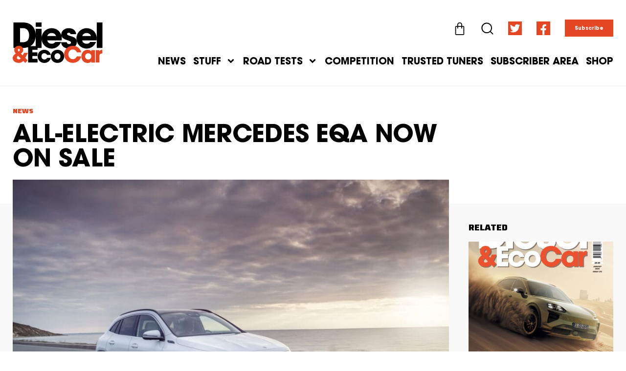

--- FILE ---
content_type: text/html; charset=UTF-8
request_url: https://dieselcar.com/all-electric-mercedes-eqa-now-on-sale/
body_size: 30581
content:
<!doctype html>
<html dir="ltr" lang="en-GB" prefix="og: https://ogp.me/ns#">
<head>
	<meta charset="UTF-8">
	<meta name="viewport" content="width=device-width, initial-scale=1">
	<link rel="profile" href="https://gmpg.org/xfn/11">
	<title>Diesel&amp;EcoCar Magazine | All-electric Mercedes EQA now on sale</title>
<link rel="preload" as="font" href="https://dieselcar.com/wp-content/uploads/2021/10/SairaCondensed-BoldItalic.woff" crossorigin>
<link rel="preload" as="font" href="https://dieselcar.com/wp-content/uploads/2021/10/SairaCondensed-BoldItalic.woff2" crossorigin>
<link rel="preload" as="font" href="https://dieselcar.com/wp-content/uploads/2021/11/ITC-Avant-Garde-Gothic-LT-Medium.woff" crossorigin>
<link rel="preload" as="font" href="https://dieselcar.com/wp-content/uploads/2021/11/ITC-Avant-Garde-Gothic-LT-Medium.woff2" crossorigin>
<link rel="preload" as="font" href="https://dieselcar.com/wp-content/uploads/2021/11/ITC-Avant-Garde-Gothic-LT-Medium-Oblique.woff" crossorigin>
<link rel="preload" as="font" href="https://dieselcar.com/wp-content/uploads/2021/11/ITC-Avant-Garde-Gothic-LT-Medium-Oblique.woff2" crossorigin>
<link rel="preload" as="font" href="https://dieselcar.com/wp-content/uploads/2021/11/ITC-Avant-Garde-Gothic-LT-Bold.woff" crossorigin>
<link rel="preload" as="font" href="https://dieselcar.com/wp-content/uploads/2021/11/ITC-Avant-Garde-Gothic-LT-Bold.woff2" crossorigin>
<link rel="preload" as="font" href="https://dieselcar.com/wp-content/uploads/2021/11/ITC-Avant-Garde-Gothic-LT-Bold-Oblique.woff" crossorigin>
<link rel="preload" as="font" href="https://dieselcar.com/wp-content/uploads/2021/11/ITC-Avant-Garde-Gothic-LT-Bold-Oblique.woff2" crossorigin><link rel="preload" data-rocket-preload as="image" href="https://dieselcar.com/wp-content/uploads/2021/02/Large-37377-Mercedes-BenzEQA-scaled-e1612780548848.jpg" imagesrcset="https://dieselcar.com/wp-content/uploads/2021/02/Large-37377-Mercedes-BenzEQA-scaled-e1612780548848.jpg 1000w, https://dieselcar.com/wp-content/uploads/2021/02/Large-37377-Mercedes-BenzEQA-scaled-e1612780548848-150x100.jpg 150w, https://dieselcar.com/wp-content/uploads/2021/02/Large-37377-Mercedes-BenzEQA-scaled-e1612780548848-500x333.jpg 500w" imagesizes="(max-width: 1000px) 100vw, 1000px" fetchpriority="high">

		<!-- All in One SEO 4.9.3 - aioseo.com -->
	<meta name="description" content="The all-electric Mercedes-Benz EQA is now on sale, with the entry-level EQA 250 Sport priced from £40,495 on-the-road including the plug-in car grant (£43,495 excluding PiCG). The EQA 250 AMG Line is available from £41,995 (£44,995 excluding PiCG)." />
	<meta name="robots" content="max-image-preview:large" />
	<meta name="author" content="David Wilkins"/>
	<meta name="keywords" content="mercedes,mercedes eqa" />
	<link rel="canonical" href="https://dieselcar.com/all-electric-mercedes-eqa-now-on-sale/" />
	<meta name="generator" content="All in One SEO (AIOSEO) 4.9.3" />
		<meta property="og:locale" content="en_GB" />
		<meta property="og:site_name" content="Diesel&amp;EcoCar Magazine | EVERY NEW ELECTRIC, HYBRID AND DIESEL CAR RATED" />
		<meta property="og:type" content="article" />
		<meta property="og:title" content="Diesel&amp;EcoCar Magazine | All-electric Mercedes EQA now on sale" />
		<meta property="og:description" content="The all-electric Mercedes-Benz EQA is now on sale, with the entry-level EQA 250 Sport priced from £40,495 on-the-road including the plug-in car grant (£43,495 excluding PiCG). The EQA 250 AMG Line is available from £41,995 (£44,995 excluding PiCG)." />
		<meta property="og:url" content="https://dieselcar.com/all-electric-mercedes-eqa-now-on-sale/" />
		<meta property="og:image" content="https://dieselcar.com/wp-content/uploads/2021/02/Large-37377-Mercedes-BenzEQA-scaled-e1612780548848.jpg" />
		<meta property="og:image:secure_url" content="https://dieselcar.com/wp-content/uploads/2021/02/Large-37377-Mercedes-BenzEQA-scaled-e1612780548848.jpg" />
		<meta property="og:image:width" content="1000" />
		<meta property="og:image:height" content="666" />
		<meta property="article:published_time" content="2021-02-08T10:39:19+00:00" />
		<meta property="article:modified_time" content="2021-11-29T09:08:06+00:00" />
		<meta property="article:publisher" content="https://www.facebook.com/DieselCar" />
		<meta name="twitter:card" content="summary_large_image" />
		<meta name="twitter:site" content="@DieselCar" />
		<meta name="twitter:title" content="Diesel&amp;EcoCar Magazine | All-electric Mercedes EQA now on sale" />
		<meta name="twitter:description" content="The all-electric Mercedes-Benz EQA is now on sale, with the entry-level EQA 250 Sport priced from £40,495 on-the-road including the plug-in car grant (£43,495 excluding PiCG). The EQA 250 AMG Line is available from £41,995 (£44,995 excluding PiCG)." />
		<meta name="twitter:creator" content="@DieselCar" />
		<meta name="twitter:image" content="https://dieselcar.com/wp-content/uploads/2021/02/Large-37377-Mercedes-BenzEQA-scaled-e1612780548848.jpg" />
		<script type="application/ld+json" class="aioseo-schema">
			{"@context":"https:\/\/schema.org","@graph":[{"@type":"Article","@id":"https:\/\/dieselcar.com\/all-electric-mercedes-eqa-now-on-sale\/#article","name":"Diesel&EcoCar Magazine | All-electric Mercedes EQA now on sale","headline":"All-electric Mercedes EQA now on sale","author":{"@id":"https:\/\/dieselcar.com\/author\/david-wilkins\/#author"},"publisher":{"@id":"https:\/\/dieselcar.com\/#organization"},"image":{"@type":"ImageObject","url":"https:\/\/dieselcar.com\/wp-content\/uploads\/2021\/02\/Large-37377-Mercedes-BenzEQA-scaled-e1612780548848.jpg","width":1000,"height":666},"datePublished":"2021-02-08T10:39:19+00:00","dateModified":"2021-11-29T09:08:06+00:00","inLanguage":"en-GB","mainEntityOfPage":{"@id":"https:\/\/dieselcar.com\/all-electric-mercedes-eqa-now-on-sale\/#webpage"},"isPartOf":{"@id":"https:\/\/dieselcar.com\/all-electric-mercedes-eqa-now-on-sale\/#webpage"},"articleSection":"News, Mercedes, Mercedes EQA"},{"@type":"BreadcrumbList","@id":"https:\/\/dieselcar.com\/all-electric-mercedes-eqa-now-on-sale\/#breadcrumblist","itemListElement":[{"@type":"ListItem","@id":"https:\/\/dieselcar.com#listItem","position":1,"name":"Home","item":"https:\/\/dieselcar.com","nextItem":{"@type":"ListItem","@id":"https:\/\/dieselcar.com\/category\/news\/#listItem","name":"News"}},{"@type":"ListItem","@id":"https:\/\/dieselcar.com\/category\/news\/#listItem","position":2,"name":"News","item":"https:\/\/dieselcar.com\/category\/news\/","nextItem":{"@type":"ListItem","@id":"https:\/\/dieselcar.com\/all-electric-mercedes-eqa-now-on-sale\/#listItem","name":"All-electric Mercedes EQA now on sale"},"previousItem":{"@type":"ListItem","@id":"https:\/\/dieselcar.com#listItem","name":"Home"}},{"@type":"ListItem","@id":"https:\/\/dieselcar.com\/all-electric-mercedes-eqa-now-on-sale\/#listItem","position":3,"name":"All-electric Mercedes EQA now on sale","previousItem":{"@type":"ListItem","@id":"https:\/\/dieselcar.com\/category\/news\/#listItem","name":"News"}}]},{"@type":"Organization","@id":"https:\/\/dieselcar.com\/#organization","name":"Diesel&EcoCar Magazine","description":"EVERY NEW ELECTRIC, HYBRID AND DIESEL CAR RATED","url":"https:\/\/dieselcar.com\/","logo":{"@type":"ImageObject","url":"https:\/\/dieselcar.com\/wp-content\/uploads\/2021\/01\/DC_logo_black_RGB.svg","@id":"https:\/\/dieselcar.com\/all-electric-mercedes-eqa-now-on-sale\/#organizationLogo","width":463,"height":211},"image":{"@id":"https:\/\/dieselcar.com\/all-electric-mercedes-eqa-now-on-sale\/#organizationLogo"},"sameAs":["https:\/\/twitter.com\/DieselCar"]},{"@type":"Person","@id":"https:\/\/dieselcar.com\/author\/david-wilkins\/#author","url":"https:\/\/dieselcar.com\/author\/david-wilkins\/","name":"David Wilkins","image":{"@type":"ImageObject","@id":"https:\/\/dieselcar.com\/all-electric-mercedes-eqa-now-on-sale\/#authorImage","url":"https:\/\/secure.gravatar.com\/avatar\/cb9fc76836925b2d4aa2105666070f3d?s=96&d=mm&r=g","width":96,"height":96,"caption":"David Wilkins"}},{"@type":"WebPage","@id":"https:\/\/dieselcar.com\/all-electric-mercedes-eqa-now-on-sale\/#webpage","url":"https:\/\/dieselcar.com\/all-electric-mercedes-eqa-now-on-sale\/","name":"Diesel&EcoCar Magazine | All-electric Mercedes EQA now on sale","description":"The all-electric Mercedes-Benz EQA is now on sale, with the entry-level EQA 250 Sport priced from \u00a340,495 on-the-road including the plug-in car grant (\u00a343,495 excluding PiCG). The EQA 250 AMG Line is available from \u00a341,995 (\u00a344,995 excluding PiCG).","inLanguage":"en-GB","isPartOf":{"@id":"https:\/\/dieselcar.com\/#website"},"breadcrumb":{"@id":"https:\/\/dieselcar.com\/all-electric-mercedes-eqa-now-on-sale\/#breadcrumblist"},"author":{"@id":"https:\/\/dieselcar.com\/author\/david-wilkins\/#author"},"creator":{"@id":"https:\/\/dieselcar.com\/author\/david-wilkins\/#author"},"image":{"@type":"ImageObject","url":"https:\/\/dieselcar.com\/wp-content\/uploads\/2021\/02\/Large-37377-Mercedes-BenzEQA-scaled-e1612780548848.jpg","@id":"https:\/\/dieselcar.com\/all-electric-mercedes-eqa-now-on-sale\/#mainImage","width":1000,"height":666},"primaryImageOfPage":{"@id":"https:\/\/dieselcar.com\/all-electric-mercedes-eqa-now-on-sale\/#mainImage"},"datePublished":"2021-02-08T10:39:19+00:00","dateModified":"2021-11-29T09:08:06+00:00"},{"@type":"WebSite","@id":"https:\/\/dieselcar.com\/#website","url":"https:\/\/dieselcar.com\/","name":"Diesel&EcoCar Magazine","description":"EVERY NEW ELECTRIC, HYBRID AND DIESEL CAR RATED","inLanguage":"en-GB","publisher":{"@id":"https:\/\/dieselcar.com\/#organization"}}]}
		</script>
		<!-- All in One SEO -->


<link rel="alternate" type="application/rss+xml" title="Diesel&amp;EcoCar Magazine &raquo; Feed" href="https://dieselcar.com/feed/" />
<link rel="alternate" type="application/rss+xml" title="Diesel&amp;EcoCar Magazine &raquo; Comments Feed" href="https://dieselcar.com/comments/feed/" />
<link rel="alternate" type="application/rss+xml" title="Diesel&amp;EcoCar Magazine &raquo; All-electric Mercedes EQA now on sale Comments Feed" href="https://dieselcar.com/all-electric-mercedes-eqa-now-on-sale/feed/" />
<link rel='stylesheet' id='aioseo/css/src/vue/standalone/blocks/table-of-contents/global.scss-css' href='https://dieselcar.com/wp-content/plugins/all-in-one-seo-pack/dist/Lite/assets/css/table-of-contents/global.e90f6d47.css?ver=4.9.3' media='all' />
<style id='classic-theme-styles-inline-css'>
/*! This file is auto-generated */
.wp-block-button__link{color:#fff;background-color:#32373c;border-radius:9999px;box-shadow:none;text-decoration:none;padding:calc(.667em + 2px) calc(1.333em + 2px);font-size:1.125em}.wp-block-file__button{background:#32373c;color:#fff;text-decoration:none}
</style>
<style id='global-styles-inline-css'>
:root{--wp--preset--aspect-ratio--square: 1;--wp--preset--aspect-ratio--4-3: 4/3;--wp--preset--aspect-ratio--3-4: 3/4;--wp--preset--aspect-ratio--3-2: 3/2;--wp--preset--aspect-ratio--2-3: 2/3;--wp--preset--aspect-ratio--16-9: 16/9;--wp--preset--aspect-ratio--9-16: 9/16;--wp--preset--color--black: #000000;--wp--preset--color--cyan-bluish-gray: #abb8c3;--wp--preset--color--white: #ffffff;--wp--preset--color--pale-pink: #f78da7;--wp--preset--color--vivid-red: #cf2e2e;--wp--preset--color--luminous-vivid-orange: #ff6900;--wp--preset--color--luminous-vivid-amber: #fcb900;--wp--preset--color--light-green-cyan: #7bdcb5;--wp--preset--color--vivid-green-cyan: #00d084;--wp--preset--color--pale-cyan-blue: #8ed1fc;--wp--preset--color--vivid-cyan-blue: #0693e3;--wp--preset--color--vivid-purple: #9b51e0;--wp--preset--gradient--vivid-cyan-blue-to-vivid-purple: linear-gradient(135deg,rgba(6,147,227,1) 0%,rgb(155,81,224) 100%);--wp--preset--gradient--light-green-cyan-to-vivid-green-cyan: linear-gradient(135deg,rgb(122,220,180) 0%,rgb(0,208,130) 100%);--wp--preset--gradient--luminous-vivid-amber-to-luminous-vivid-orange: linear-gradient(135deg,rgba(252,185,0,1) 0%,rgba(255,105,0,1) 100%);--wp--preset--gradient--luminous-vivid-orange-to-vivid-red: linear-gradient(135deg,rgba(255,105,0,1) 0%,rgb(207,46,46) 100%);--wp--preset--gradient--very-light-gray-to-cyan-bluish-gray: linear-gradient(135deg,rgb(238,238,238) 0%,rgb(169,184,195) 100%);--wp--preset--gradient--cool-to-warm-spectrum: linear-gradient(135deg,rgb(74,234,220) 0%,rgb(151,120,209) 20%,rgb(207,42,186) 40%,rgb(238,44,130) 60%,rgb(251,105,98) 80%,rgb(254,248,76) 100%);--wp--preset--gradient--blush-light-purple: linear-gradient(135deg,rgb(255,206,236) 0%,rgb(152,150,240) 100%);--wp--preset--gradient--blush-bordeaux: linear-gradient(135deg,rgb(254,205,165) 0%,rgb(254,45,45) 50%,rgb(107,0,62) 100%);--wp--preset--gradient--luminous-dusk: linear-gradient(135deg,rgb(255,203,112) 0%,rgb(199,81,192) 50%,rgb(65,88,208) 100%);--wp--preset--gradient--pale-ocean: linear-gradient(135deg,rgb(255,245,203) 0%,rgb(182,227,212) 50%,rgb(51,167,181) 100%);--wp--preset--gradient--electric-grass: linear-gradient(135deg,rgb(202,248,128) 0%,rgb(113,206,126) 100%);--wp--preset--gradient--midnight: linear-gradient(135deg,rgb(2,3,129) 0%,rgb(40,116,252) 100%);--wp--preset--font-size--small: 13px;--wp--preset--font-size--medium: 20px;--wp--preset--font-size--large: 36px;--wp--preset--font-size--x-large: 42px;--wp--preset--font-family--inter: "Inter", sans-serif;--wp--preset--font-family--cardo: Cardo;--wp--preset--spacing--20: 0.44rem;--wp--preset--spacing--30: 0.67rem;--wp--preset--spacing--40: 1rem;--wp--preset--spacing--50: 1.5rem;--wp--preset--spacing--60: 2.25rem;--wp--preset--spacing--70: 3.38rem;--wp--preset--spacing--80: 5.06rem;--wp--preset--shadow--natural: 6px 6px 9px rgba(0, 0, 0, 0.2);--wp--preset--shadow--deep: 12px 12px 50px rgba(0, 0, 0, 0.4);--wp--preset--shadow--sharp: 6px 6px 0px rgba(0, 0, 0, 0.2);--wp--preset--shadow--outlined: 6px 6px 0px -3px rgba(255, 255, 255, 1), 6px 6px rgba(0, 0, 0, 1);--wp--preset--shadow--crisp: 6px 6px 0px rgba(0, 0, 0, 1);}:where(.is-layout-flex){gap: 0.5em;}:where(.is-layout-grid){gap: 0.5em;}body .is-layout-flex{display: flex;}.is-layout-flex{flex-wrap: wrap;align-items: center;}.is-layout-flex > :is(*, div){margin: 0;}body .is-layout-grid{display: grid;}.is-layout-grid > :is(*, div){margin: 0;}:where(.wp-block-columns.is-layout-flex){gap: 2em;}:where(.wp-block-columns.is-layout-grid){gap: 2em;}:where(.wp-block-post-template.is-layout-flex){gap: 1.25em;}:where(.wp-block-post-template.is-layout-grid){gap: 1.25em;}.has-black-color{color: var(--wp--preset--color--black) !important;}.has-cyan-bluish-gray-color{color: var(--wp--preset--color--cyan-bluish-gray) !important;}.has-white-color{color: var(--wp--preset--color--white) !important;}.has-pale-pink-color{color: var(--wp--preset--color--pale-pink) !important;}.has-vivid-red-color{color: var(--wp--preset--color--vivid-red) !important;}.has-luminous-vivid-orange-color{color: var(--wp--preset--color--luminous-vivid-orange) !important;}.has-luminous-vivid-amber-color{color: var(--wp--preset--color--luminous-vivid-amber) !important;}.has-light-green-cyan-color{color: var(--wp--preset--color--light-green-cyan) !important;}.has-vivid-green-cyan-color{color: var(--wp--preset--color--vivid-green-cyan) !important;}.has-pale-cyan-blue-color{color: var(--wp--preset--color--pale-cyan-blue) !important;}.has-vivid-cyan-blue-color{color: var(--wp--preset--color--vivid-cyan-blue) !important;}.has-vivid-purple-color{color: var(--wp--preset--color--vivid-purple) !important;}.has-black-background-color{background-color: var(--wp--preset--color--black) !important;}.has-cyan-bluish-gray-background-color{background-color: var(--wp--preset--color--cyan-bluish-gray) !important;}.has-white-background-color{background-color: var(--wp--preset--color--white) !important;}.has-pale-pink-background-color{background-color: var(--wp--preset--color--pale-pink) !important;}.has-vivid-red-background-color{background-color: var(--wp--preset--color--vivid-red) !important;}.has-luminous-vivid-orange-background-color{background-color: var(--wp--preset--color--luminous-vivid-orange) !important;}.has-luminous-vivid-amber-background-color{background-color: var(--wp--preset--color--luminous-vivid-amber) !important;}.has-light-green-cyan-background-color{background-color: var(--wp--preset--color--light-green-cyan) !important;}.has-vivid-green-cyan-background-color{background-color: var(--wp--preset--color--vivid-green-cyan) !important;}.has-pale-cyan-blue-background-color{background-color: var(--wp--preset--color--pale-cyan-blue) !important;}.has-vivid-cyan-blue-background-color{background-color: var(--wp--preset--color--vivid-cyan-blue) !important;}.has-vivid-purple-background-color{background-color: var(--wp--preset--color--vivid-purple) !important;}.has-black-border-color{border-color: var(--wp--preset--color--black) !important;}.has-cyan-bluish-gray-border-color{border-color: var(--wp--preset--color--cyan-bluish-gray) !important;}.has-white-border-color{border-color: var(--wp--preset--color--white) !important;}.has-pale-pink-border-color{border-color: var(--wp--preset--color--pale-pink) !important;}.has-vivid-red-border-color{border-color: var(--wp--preset--color--vivid-red) !important;}.has-luminous-vivid-orange-border-color{border-color: var(--wp--preset--color--luminous-vivid-orange) !important;}.has-luminous-vivid-amber-border-color{border-color: var(--wp--preset--color--luminous-vivid-amber) !important;}.has-light-green-cyan-border-color{border-color: var(--wp--preset--color--light-green-cyan) !important;}.has-vivid-green-cyan-border-color{border-color: var(--wp--preset--color--vivid-green-cyan) !important;}.has-pale-cyan-blue-border-color{border-color: var(--wp--preset--color--pale-cyan-blue) !important;}.has-vivid-cyan-blue-border-color{border-color: var(--wp--preset--color--vivid-cyan-blue) !important;}.has-vivid-purple-border-color{border-color: var(--wp--preset--color--vivid-purple) !important;}.has-vivid-cyan-blue-to-vivid-purple-gradient-background{background: var(--wp--preset--gradient--vivid-cyan-blue-to-vivid-purple) !important;}.has-light-green-cyan-to-vivid-green-cyan-gradient-background{background: var(--wp--preset--gradient--light-green-cyan-to-vivid-green-cyan) !important;}.has-luminous-vivid-amber-to-luminous-vivid-orange-gradient-background{background: var(--wp--preset--gradient--luminous-vivid-amber-to-luminous-vivid-orange) !important;}.has-luminous-vivid-orange-to-vivid-red-gradient-background{background: var(--wp--preset--gradient--luminous-vivid-orange-to-vivid-red) !important;}.has-very-light-gray-to-cyan-bluish-gray-gradient-background{background: var(--wp--preset--gradient--very-light-gray-to-cyan-bluish-gray) !important;}.has-cool-to-warm-spectrum-gradient-background{background: var(--wp--preset--gradient--cool-to-warm-spectrum) !important;}.has-blush-light-purple-gradient-background{background: var(--wp--preset--gradient--blush-light-purple) !important;}.has-blush-bordeaux-gradient-background{background: var(--wp--preset--gradient--blush-bordeaux) !important;}.has-luminous-dusk-gradient-background{background: var(--wp--preset--gradient--luminous-dusk) !important;}.has-pale-ocean-gradient-background{background: var(--wp--preset--gradient--pale-ocean) !important;}.has-electric-grass-gradient-background{background: var(--wp--preset--gradient--electric-grass) !important;}.has-midnight-gradient-background{background: var(--wp--preset--gradient--midnight) !important;}.has-small-font-size{font-size: var(--wp--preset--font-size--small) !important;}.has-medium-font-size{font-size: var(--wp--preset--font-size--medium) !important;}.has-large-font-size{font-size: var(--wp--preset--font-size--large) !important;}.has-x-large-font-size{font-size: var(--wp--preset--font-size--x-large) !important;}
:where(.wp-block-post-template.is-layout-flex){gap: 1.25em;}:where(.wp-block-post-template.is-layout-grid){gap: 1.25em;}
:where(.wp-block-columns.is-layout-flex){gap: 2em;}:where(.wp-block-columns.is-layout-grid){gap: 2em;}
:root :where(.wp-block-pullquote){font-size: 1.5em;line-height: 1.6;}
</style>
<link rel='stylesheet' id='woocommerce-general-css' href='https://dieselcar.com/wp-content/cache/asset-cleanup/one/css/item/woocommerce__assets__css__woocommerce-css-vf0ed467eb73ca6400569f66e245955f5cd8122a2.css' media='all' />
<style id='woocommerce-inline-inline-css'>
.woocommerce form .form-row .required { visibility: visible; }
</style>
<link rel='stylesheet' id='hello-elementor-css' href='https://dieselcar.com/wp-content/themes/hello-elementor/style.min.css?ver=2.7.1' media='all' />
<link rel='stylesheet' id='hello-elementor-theme-style-css' href='https://dieselcar.com/wp-content/themes/hello-elementor/theme.min.css?ver=2.7.1' media='all' />
<link rel='stylesheet' id='elementor-frontend-css' href='https://dieselcar.com/wp-content/plugins/elementor/assets/css/frontend.min.css?ver=3.23.4' media='all' />
<link rel='stylesheet' id='swiper-css' href='https://dieselcar.com/wp-content/cache/asset-cleanup/one/css/item/elementor__assets__lib__swiper__v8__css__swiper-min-css-vb2b5334dbd9e73015a02a1d4dfa9518b7d40e733.css' media='all' />
<link rel='stylesheet' id='elementor-post-31752-css' href='https://dieselcar.com/wp-content/uploads/elementor/css/post-31752.css?ver=1724161369' media='all' />
<link rel='stylesheet' id='elementor-pro-css' href='https://dieselcar.com/wp-content/plugins/elementor-pro/assets/css/frontend.min.css?ver=3.23.3' media='all' />
<link rel='stylesheet' id='elementor-post-31793-css' href='https://dieselcar.com/wp-content/uploads/elementor/css/post-31793.css?ver=1724161369' media='all' />
<link rel='stylesheet' id='elementor-post-31778-css' href='https://dieselcar.com/wp-content/uploads/elementor/css/post-31778.css?ver=1724161369' media='all' />
<link rel='stylesheet' id='elementor-post-31784-css' href='https://dieselcar.com/wp-content/uploads/elementor/css/post-31784.css?ver=1724161381' media='all' />
<link rel='stylesheet' id='elementor-post-44058-css' href='https://dieselcar.com/wp-content/uploads/elementor/css/post-44058.css?ver=1724161369' media='all' />
<link rel='stylesheet' id='elementor-post-33363-css' href='https://dieselcar.com/wp-content/uploads/elementor/css/post-33363.css?ver=1724161369' media='all' />
<link rel='stylesheet' id='elementor-post-32978-css' href='https://dieselcar.com/wp-content/uploads/elementor/css/post-32978.css?ver=1724161369' media='all' />
<link rel='stylesheet' id='elementor-post-32730-css' href='https://dieselcar.com/wp-content/uploads/elementor/css/post-32730.css?ver=1724161369' media='all' />
<link rel='stylesheet' id='e-woocommerce-notices-css' href='https://dieselcar.com/wp-content/plugins/elementor-pro/assets/css/woocommerce-notices.min.css?ver=3.23.3' media='all' />
<link rel='stylesheet' id='select2-css' href='https://dieselcar.com/wp-content/plugins/woocommerce/assets/css/select2.css?ver=9.1.5' media='all' />
<link rel='stylesheet' id='woovr-frontend-css' href='https://dieselcar.com/wp-content/plugins/wpc-variations-radio-buttons/assets/css/frontend.css?ver=3.5.7' media='all' />
<link rel='stylesheet' id='eael-general-css' href='https://dieselcar.com/wp-content/plugins/essential-addons-for-elementor-lite/assets/front-end/css/view/general.min.css?ver=6.0.1' media='all' />

<script id="mo2fa_elementor_script-js-extra">
var my_ajax_object = {"ajax_url":"https:\/\/dieselcar.com\/login\/","nonce":"2ca899da8c","mo2f_login_option":"0","mo2f_enable_login_with_2nd_factor":""};
</script>
<script src="https://dieselcar.com/wp-content/plugins/miniorange-2-factor-authentication/includes/js/mo2fa_elementor.min.js?ver=6.0.1" id="mo2fa_elementor_script-js" data-rocket-defer defer></script>
<script src="https://dieselcar.com/wp-content/plugins/woocommerce/assets/js/jquery-blockui/jquery.blockUI.min.js?ver=2.7.0-wc.9.1.5" id="jquery-blockui-js" defer data-wp-strategy="defer"></script>
<script id="wc-add-to-cart-js-extra">
var wc_add_to_cart_params = {"ajax_url":"\/wp-admin\/admin-ajax.php","wc_ajax_url":"\/?wc-ajax=%%endpoint%%","i18n_view_cart":"View basket","cart_url":"https:\/\/dieselcar.com\/cart\/","is_cart":"","cart_redirect_after_add":"no"};
</script>
<script src="https://dieselcar.com/wp-content/plugins/woocommerce/assets/js/frontend/add-to-cart.min.js?ver=9.1.5" id="wc-add-to-cart-js" defer data-wp-strategy="defer"></script>
<script src="https://dieselcar.com/wp-content/plugins/woocommerce/assets/js/js-cookie/js.cookie.min.js?ver=2.1.4-wc.9.1.5" id="js-cookie-js" defer data-wp-strategy="defer"></script>
<script id="woocommerce-js-extra">
var woocommerce_params = {"ajax_url":"\/wp-admin\/admin-ajax.php","wc_ajax_url":"\/?wc-ajax=%%endpoint%%"};
</script>
<script src="https://dieselcar.com/wp-content/plugins/woocommerce/assets/js/frontend/woocommerce.min.js?ver=9.1.5" id="woocommerce-js" defer data-wp-strategy="defer"></script>
<link rel="https://api.w.org/" href="https://dieselcar.com/wp-json/" /><link rel="alternate" title="JSON" type="application/json" href="https://dieselcar.com/wp-json/wp/v2/posts/32613" />		<script>
			document.documentElement.className = document.documentElement.className.replace('no-js', 'js');
		</script>
				<style>
			.no-js img.lazyload {
				display: none;
			}

			figure.wp-block-image img.lazyloading {
				min-width: 150px;
			}

						.lazyload {
				opacity: 0;
			}

			.lazyloading {
				border: 0 !important;
				opacity: 1;
				background: rgba(255, 255, 255, 0) url('https://dieselcar.com/wp-content/plugins/wp-smushit/app/assets/images/smush-lazyloader-2.gif') no-repeat center !important;
				background-size: 16px auto !important;
				min-width: 16px;
			}

			.lazyload,
			.lazyloading {
				--smush-placeholder-width: 100px;
				--smush-placeholder-aspect-ratio: 1/1;
				width: var(--smush-placeholder-width) !important;
				aspect-ratio: var(--smush-placeholder-aspect-ratio) !important;
			}

					</style>
			<noscript><style>.woocommerce-product-gallery{ opacity: 1 !important; }</style></noscript>
	<meta name="generator" content="Elementor 3.23.4; features: e_font_icon_svg, additional_custom_breakpoints, e_lazyload; settings: css_print_method-external, google_font-enabled, font_display-auto">
			<style>
				.e-con.e-parent:nth-of-type(n+4):not(.e-lazyloaded):not(.e-no-lazyload),
				.e-con.e-parent:nth-of-type(n+4):not(.e-lazyloaded):not(.e-no-lazyload) * {
					background-image: none !important;
				}
				@media screen and (max-height: 1024px) {
					.e-con.e-parent:nth-of-type(n+3):not(.e-lazyloaded):not(.e-no-lazyload),
					.e-con.e-parent:nth-of-type(n+3):not(.e-lazyloaded):not(.e-no-lazyload) * {
						background-image: none !important;
					}
				}
				@media screen and (max-height: 640px) {
					.e-con.e-parent:nth-of-type(n+2):not(.e-lazyloaded):not(.e-no-lazyload),
					.e-con.e-parent:nth-of-type(n+2):not(.e-lazyloaded):not(.e-no-lazyload) * {
						background-image: none !important;
					}
				}
			</style>
			<link rel='stylesheet' id='wpacu-moved-from-body-to-head-e-animations-css' href='https://dieselcar.com/wp-content/plugins/elementor/assets/lib/animations/animations.min.css?ver=3.23.4' media='all' /><link rel='stylesheet' id='wpacu-moved-from-body-to-head-elementor-post-31768-css' href='https://dieselcar.com/wp-content/uploads/elementor/css/post-31768.css?ver=1724161369' media='all' /><link rel='stylesheet' id='wpacu-moved-from-body-to-head-elementor-post-31772-css' href='https://dieselcar.com/wp-content/uploads/elementor/css/post-31772.css?ver=1724161381' media='all' /><link rel='stylesheet' id='wpacu-moved-from-body-to-head-slick-css' href='https://dieselcar.com/wp-content/plugins/ht-slider-for-elementor/assets/css/slick.min.css?ver=1.5.6' media='all' />


<style id='wp-fonts-local'>
@font-face{font-family:Inter;font-style:normal;font-weight:300 900;font-display:swap;src:url('https://dieselcar.com/wp-content/plugins/woocommerce/assets/fonts/Inter-VariableFont_slnt,wght.woff2') format('woff2');font-stretch:normal;}
@font-face{font-family:Cardo;font-style:normal;font-weight:400;font-display:swap;src:url('https://dieselcar.com/wp-content/plugins/woocommerce/assets/fonts/cardo_normal_400.woff2') format('woff2');}
</style>
<link rel="icon" href="https://dieselcar.com/wp-content/uploads/2023/01/cropped-diesel_fav-32x32.jpg" sizes="32x32" />
<link rel="icon" href="https://dieselcar.com/wp-content/uploads/2023/01/cropped-diesel_fav-192x192.jpg" sizes="192x192" />
<link rel="apple-touch-icon" href="https://dieselcar.com/wp-content/uploads/2023/01/cropped-diesel_fav-180x180.jpg" />
<meta name="msapplication-TileImage" content="https://dieselcar.com/wp-content/uploads/2023/01/cropped-diesel_fav-270x270.jpg" />
</head>
<body data-rsssl=1 class="post-template-default single single-post postid-32613 single-format-standard wp-custom-logo theme-hello-elementor woocommerce-no-js e-wc-error-notice e-wc-message-notice e-wc-info-notice elementor-default elementor-kit-31752 elementor-page-31784">

<script data-minify="1" async src="https://dieselcar.com/wp-content/cache/min/1/tag/js/gpt.js?ver=1724161395"></script>
<script>
  window.googletag = window.googletag || {cmd: []};
  googletag.cmd.push(function() {
    googletag.defineSlot('/141403620/diesel_leaderboard', [970, 250], 'div-gpt-ad-1614100297241-0').addService(googletag.pubads());
    googletag.pubads().enableSingleRequest();
    googletag.enableServices();
  });
</script><script src="https://dieselcar.com/wp-includes/js/jquery/jquery.min.js?ver=3.7.1" id="jquery-core-js" data-rocket-defer defer></script>
<script src="https://dieselcar.com/wp-includes/js/jquery/jquery-migrate.min.js?ver=3.4.1" id="jquery-migrate-js" data-rocket-defer defer></script>

<a class="skip-link screen-reader-text" href="#content">Skip to content</a>

		<div data-elementor-type="header" data-elementor-id="31793" class="elementor elementor-31793 elementor-location-header" data-elementor-post-type="elementor_library">
					<section data-particle_enable="false" data-particle-mobile-disabled="false" class="elementor-section elementor-top-section elementor-element elementor-element-72c61b8 elementor-hidden-mobile elementor-section-boxed elementor-section-height-default elementor-section-height-default" data-id="72c61b8" data-element_type="section" data-settings="{&quot;background_background&quot;:&quot;classic&quot;,&quot;sticky&quot;:&quot;top&quot;,&quot;sticky_on&quot;:[&quot;desktop&quot;,&quot;tablet&quot;,&quot;mobile&quot;],&quot;sticky_offset&quot;:0,&quot;sticky_effects_offset&quot;:0}">
						<div class="elementor-container elementor-column-gap-default">
					<div class="elementor-column elementor-col-100 elementor-top-column elementor-element elementor-element-357050a" data-id="357050a" data-element_type="column">
			<div class="elementor-widget-wrap elementor-element-populated">
						<section data-particle_enable="false" data-particle-mobile-disabled="false" class="elementor-section elementor-inner-section elementor-element elementor-element-a18b25c elementor-section-content-bottom elementor-section-full_width elementor-section-height-default elementor-section-height-default" data-id="a18b25c" data-element_type="section">
						<div class="elementor-container elementor-column-gap-wider">
					<div class="elementor-column elementor-col-50 elementor-inner-column elementor-element elementor-element-30d22eb" data-id="30d22eb" data-element_type="column">
			<div class="elementor-widget-wrap elementor-element-populated">
						<div class="elementor-element elementor-element-d7d8705 elementor-widget elementor-widget-theme-site-logo elementor-widget-image" data-id="d7d8705" data-element_type="widget" data-widget_type="theme-site-logo.default">
				<div class="elementor-widget-container">
									<a href="https://dieselcar.com">
			<img fetchpriority="high" width="463" height="211" src="https://dieselcar.com/wp-content/uploads/2021/01/DC_logo_black_RGB.svg" class="attachment-full size-full wp-image-37770" alt="" />				</a>
									</div>
				</div>
					</div>
		</div>
				<div class="elementor-column elementor-col-50 elementor-inner-column elementor-element elementor-element-0291a81" data-id="0291a81" data-element_type="column">
			<div class="elementor-widget-wrap elementor-element-populated">
						<div class="elementor-element elementor-element-69d935e toggle-icon--bag-medium elementor-menu-cart--empty-indicator-hide elementor-widget__width-auto elementor-menu-cart--items-indicator-bubble elementor-menu-cart--cart-type-side-cart elementor-menu-cart--show-remove-button-yes elementor-widget elementor-widget-woocommerce-menu-cart" data-id="69d935e" data-element_type="widget" data-settings="{&quot;automatically_open_cart&quot;:&quot;yes&quot;,&quot;cart_type&quot;:&quot;side-cart&quot;,&quot;open_cart&quot;:&quot;click&quot;}" data-widget_type="woocommerce-menu-cart.default">
				<div class="elementor-widget-container">
					<div class="elementor-menu-cart__wrapper">
							<div class="elementor-menu-cart__toggle_wrapper">
					<div class="elementor-menu-cart__container elementor-lightbox" aria-hidden="true">
						<div class="elementor-menu-cart__main" aria-hidden="true">
									<div class="elementor-menu-cart__close-button">
					</div>
									<div class="widget_shopping_cart_content">
															</div>
						</div>
					</div>
							<div class="elementor-menu-cart__toggle elementor-button-wrapper">
			<a id="elementor-menu-cart__toggle_button" href="#" class="elementor-menu-cart__toggle_button elementor-button elementor-size-sm" aria-expanded="false">
				<span class="elementor-button-text"><span class="woocommerce-Price-amount amount"><bdi><span class="woocommerce-Price-currencySymbol">&pound;</span>0.00</bdi></span></span>
				<span class="elementor-button-icon">
					<span class="elementor-button-icon-qty" data-counter="0">0</span>
					<svg class="e-font-icon-svg e-eicon-bag-medium" viewBox="0 0 1000 1000" xmlns="http://www.w3.org/2000/svg"><path d="M323 292L323 207C329 95 391 33 501 33 610 33 673 95 677 209V292H750C796 292 833 329 833 375V875C833 921 796 958 750 958H250C204 958 167 921 167 875V375C167 329 204 292 250 292H323ZM385 292H615L615 210C611 130 577 95 501 95 425 95 390 130 385 209L385 292ZM323 354H250C238 354 229 363 229 375V875C229 887 238 896 250 896H750C762 896 771 887 771 875V375C771 363 762 354 750 354H677V454C677 471 663 485 646 485S615 471 615 454L615 354H385L385 454C385 471 371 485 354 485 337 485 323 471 323 454L323 354Z"></path></svg>					<span class="elementor-screen-only">Basket</span>
				</span>
			</a>
		</div>
						</div>
					</div> <!-- close elementor-menu-cart__wrapper -->
				</div>
				</div>
				<div class="elementor-element elementor-element-4f9c404 elementor-widget__width-auto elementor-view-default elementor-widget elementor-widget-icon" data-id="4f9c404" data-element_type="widget" data-widget_type="icon.default">
				<div class="elementor-widget-container">
					<div class="elementor-icon-wrapper">
			<a class="elementor-icon" href="#elementor-action%3Aaction%3Dpopup%3Aopen%26settings%3DeyJpZCI6IjMxNzY4IiwidG9nZ2xlIjpmYWxzZX0%3D">
			<svg xmlns="http://www.w3.org/2000/svg" xmlns:xlink="http://www.w3.org/1999/xlink" id="Layer_1" x="0px" y="0px" viewBox="0 0 30 30" style="enable-background:new 0 0 30 30;" xml:space="preserve"><g>	<defs>		<path id="SVGID_1_" d="M28.2,29.5c-0.3,0-0.6-0.1-0.9-0.4l-5.6-5.6c-5.1,4.3-12.7,3.9-17.5-0.8c-2.5-2.5-3.8-5.7-3.8-9.2   s1.4-6.7,3.8-9.2s5.7-3.8,9.2-3.8s6.7,1.4,9.2,3.8c4.8,4.8,5.1,12.4,0.8,17.5l5.6,5.6c0.5,0.5,0.5,1.2,0,1.7   C28.9,29.4,28.6,29.5,28.2,29.5z M13.5,3c-2.8,0-5.5,1.1-7.5,3.1S3,10.7,3,13.5S4.1,19,6.1,21s4.6,3.1,7.5,3.1S19,23,21,21   s3.1-4.6,3.1-7.5S23,8.1,21,6.1S16.3,3,13.5,3z"></path>	</defs>	<use xlink:href="#SVGID_1_" style="overflow:visible;"></use>	<clipPath id="SVGID_2_">		<use xlink:href="#SVGID_1_" style="overflow:visible;"></use>	</clipPath></g></svg>			</a>
		</div>
				</div>
				</div>
				<div class="elementor-element elementor-element-7213a0a elementor-shape-square e-grid-align-right elementor-widget__width-auto elementor-grid-0 elementor-widget elementor-widget-social-icons" data-id="7213a0a" data-element_type="widget" data-widget_type="social-icons.default">
				<div class="elementor-widget-container">
					<div class="elementor-social-icons-wrapper elementor-grid">
							<span class="elementor-grid-item">
					<a class="elementor-icon elementor-social-icon elementor-social-icon- elementor-animation-pulse elementor-repeater-item-7d2d706" href="https://twitter.com/intent/follow?original_referer=https%3A%2F%2Fdieselcar.com%2F1632337363732%2F&#038;ref_src=twsrc%5Etfw&#038;region=follow_link&#038;screen_name=dieselcaronline&#038;tw_p=followbutton" target="_blank">
						<span class="elementor-screen-only"></span>
						<svg xmlns="http://www.w3.org/2000/svg" xmlns:xlink="http://www.w3.org/1999/xlink" id="Layer_1" x="0px" y="0px" viewBox="0 0 30 30" style="enable-background:new 0 0 30 30;" xml:space="preserve"><style type="text/css">	.st0{fill:#FFFFFF;}</style><g id="Logo__x2014__FIXED">	<path class="st0" d="M10.9,24c8.3,0,12.9-6.9,12.9-12.9c0-0.2,0-0.4,0-0.6c0.9-0.6,1.6-1.4,2.3-2.3c-0.8,0.4-1.7,0.6-2.6,0.7  c0.9-0.6,1.6-1.4,2-2.5c-0.9,0.5-1.8,0.9-2.9,1.1c-0.8-0.9-2-1.4-3.3-1.4c-2.5,0-4.5,2-4.5,4.5c0,0.4,0,0.7,0.1,1  c-3.8-0.2-7.1-2-9.3-4.7C5.1,7.5,4.9,8.3,4.9,9.1c0,1.6,0.8,3,2,3.8c-0.7,0-1.4-0.2-2-0.6c0,0,0,0,0,0.1c0,2.2,1.6,4,3.6,4.4  C8.1,16.9,7.7,17,7.3,17c-0.3,0-0.6,0-0.8-0.1c0.6,1.8,2.2,3.1,4.2,3.1C9.1,21.3,7.2,22,5.1,22c-0.4,0-0.7,0-1.1-0.1  C6,23.2,8.4,24,10.9,24"></path></g></svg>					</a>
				</span>
					</div>
				</div>
				</div>
				<div class="elementor-element elementor-element-789d2a8 elementor-shape-square e-grid-align-right elementor-widget__width-auto elementor-grid-0 elementor-widget elementor-widget-social-icons" data-id="789d2a8" data-element_type="widget" data-widget_type="social-icons.default">
				<div class="elementor-widget-container">
					<div class="elementor-social-icons-wrapper elementor-grid">
							<span class="elementor-grid-item">
					<a class="elementor-icon elementor-social-icon elementor-social-icon- elementor-animation-pulse elementor-repeater-item-26d77df" href="https://www.facebook.com/DieselCar" target="_blank">
						<span class="elementor-screen-only"></span>
						<svg xmlns="http://www.w3.org/2000/svg" xmlns:xlink="http://www.w3.org/1999/xlink" id="Layer_1" x="0px" y="0px" viewBox="0 0 30 30" style="enable-background:new 0 0 30 30;" xml:space="preserve"><style type="text/css">	.st0{fill:#FFFFFF;}</style><path class="st0" d="M20.6,19.2l0.6-4.2h-4v-2.7c0-1.1,0.6-2.3,2.4-2.3h1.8V6.5c0,0-1.7-0.3-3.2-0.3c-3.3,0-5.5,2-5.5,5.6V15H9.1 v4.2h3.7v10.3h4.5V19.2H20.6z"></path></svg>					</a>
				</span>
					</div>
				</div>
				</div>
				<div class="elementor-element elementor-element-2246665 elementor-widget__width-auto elementor-widget elementor-widget-button" data-id="2246665" data-element_type="widget" data-widget_type="button.default">
				<div class="elementor-widget-container">
					<div class="elementor-button-wrapper">
			<a class="elementor-button elementor-button-link elementor-size-sm" href="https://dieselcar.com/shop/">
						<span class="elementor-button-content-wrapper">
									<span class="elementor-button-text">subscribe</span>
					</span>
					</a>
		</div>
				</div>
				</div>
				<div class="elementor-element elementor-element-ff3eff4 elementor-nav-menu__align-end elementor-nav-menu--dropdown-none elementor-absolute animated-slow dec_menu elementor-widget elementor-widget-nav-menu" data-id="ff3eff4" data-element_type="widget" data-settings="{&quot;submenu_icon&quot;:{&quot;value&quot;:&quot;&lt;svg class=\&quot;e-font-icon-svg e-fas-angle-down\&quot; viewBox=\&quot;0 0 320 512\&quot; xmlns=\&quot;http:\/\/www.w3.org\/2000\/svg\&quot;&gt;&lt;path d=\&quot;M143 352.3L7 216.3c-9.4-9.4-9.4-24.6 0-33.9l22.6-22.6c9.4-9.4 24.6-9.4 33.9 0l96.4 96.4 96.4-96.4c9.4-9.4 24.6-9.4 33.9 0l22.6 22.6c9.4 9.4 9.4 24.6 0 33.9l-136 136c-9.2 9.4-24.4 9.4-33.8 0z\&quot;&gt;&lt;\/path&gt;&lt;\/svg&gt;&quot;,&quot;library&quot;:&quot;fa-solid&quot;},&quot;_position&quot;:&quot;absolute&quot;,&quot;_animation&quot;:&quot;none&quot;,&quot;layout&quot;:&quot;horizontal&quot;}" data-widget_type="nav-menu.default">
				<div class="elementor-widget-container">
						<nav aria-label="Menu" class="elementor-nav-menu--main elementor-nav-menu__container elementor-nav-menu--layout-horizontal e--pointer-none e--animation-slow">
				<ul id="menu-1-ff3eff4" class="elementor-nav-menu"><li class="menu-item menu-item-type-taxonomy menu-item-object-category current-post-ancestor current-menu-parent current-post-parent menu-item-39034"><a href="https://dieselcar.com/category/news/" class="elementor-item">News</a></li>
<li class="menu-item menu-item-type-custom menu-item-object-custom menu-item-has-children menu-item-31841"><a href="#" class="elementor-item elementor-item-anchor">Stuff</a>
<ul class="sub-menu elementor-nav-menu--dropdown">
	<li class="menu-item menu-item-type-post_type menu-item-object-page menu-item-31827"><a href="https://dieselcar.com/columns/" class="elementor-sub-item">Columnists</a></li>
	<li class="menu-item menu-item-type-taxonomy menu-item-object-category menu-item-39011"><a href="https://dieselcar.com/category/stuff/bright-spark/" class="elementor-sub-item">Bright Spark</a></li>
	<li class="menu-item menu-item-type-taxonomy menu-item-object-category menu-item-39019"><a href="https://dieselcar.com/category/stuff/doctor/" class="elementor-sub-item">Doctor Diesel</a></li>
	<li class="menu-item menu-item-type-taxonomy menu-item-object-category menu-item-39020"><a href="https://dieselcar.com/category/stuff/features/" class="elementor-sub-item">Features</a></li>
	<li class="menu-item menu-item-type-taxonomy menu-item-object-category menu-item-39021"><a href="https://dieselcar.com/category/stuff/gadget-inspector/" class="elementor-sub-item">Gadget Inspector</a></li>
	<li class="menu-item menu-item-type-taxonomy menu-item-object-category menu-item-39022"><a href="https://dieselcar.com/category/stuff/legal-i/" class="elementor-sub-item">Legal i</a></li>
	<li class="menu-item menu-item-type-taxonomy menu-item-object-category menu-item-39023"><a href="https://dieselcar.com/category/stuff/columnists/current-affairs/" class="elementor-sub-item">Current Affairs</a></li>
	<li class="menu-item menu-item-type-taxonomy menu-item-object-category menu-item-39026"><a href="https://dieselcar.com/category/stuff/how-it-works/" class="elementor-sub-item">How It Works</a></li>
	<li class="menu-item menu-item-type-taxonomy menu-item-object-category menu-item-39025"><a href="https://dieselcar.com/category/stuff/columnists/motorgrump/" class="elementor-sub-item">Motorgrump</a></li>
	<li class="menu-item menu-item-type-taxonomy menu-item-object-category menu-item-39024"><a href="https://dieselcar.com/category/stuff/columnists/fuel-for-thought/" class="elementor-sub-item">Fuel for Thought</a></li>
</ul>
</li>
<li class="menu-item menu-item-type-custom menu-item-object-custom menu-item-has-children menu-item-31967"><a href="#" class="elementor-item elementor-item-anchor">Road Tests</a>
<ul class="sub-menu elementor-nav-menu--dropdown">
	<li class="menu-item menu-item-type-post_type menu-item-object-page menu-item-31964"><a href="https://dieselcar.com/60-second-on-test/" class="elementor-sub-item">60 Second On Test</a></li>
	<li class="menu-item menu-item-type-post_type menu-item-object-page menu-item-32199"><a href="https://dieselcar.com/on-test/" class="elementor-sub-item">On Test</a></li>
	<li class="menu-item menu-item-type-post_type menu-item-object-page menu-item-31839"><a href="https://dieselcar.com/our-cars/" class="elementor-sub-item">Our Cars</a></li>
</ul>
</li>
<li class="menu-item menu-item-type-post_type menu-item-object-page menu-item-24252"><a href="https://dieselcar.com/competition/" class="elementor-item">Competition</a></li>
<li class="menu-item menu-item-type-post_type menu-item-object-page menu-item-31835"><a href="https://dieselcar.com/tuning-directory/" class="elementor-item">Trusted Tuners</a></li>
<li class="menu-item menu-item-type-post_type menu-item-object-page menu-item-29936"><a href="https://dieselcar.com/exclusive-subscriber-offers-area/" class="elementor-item">Subscriber Area</a></li>
<li class="menu-item menu-item-type-post_type menu-item-object-page menu-item-31844"><a href="https://dieselcar.com/shop/" class="elementor-item">Shop</a></li>
</ul>			</nav>
						<nav class="elementor-nav-menu--dropdown elementor-nav-menu__container" aria-hidden="true">
				<ul id="menu-2-ff3eff4" class="elementor-nav-menu"><li class="menu-item menu-item-type-taxonomy menu-item-object-category current-post-ancestor current-menu-parent current-post-parent menu-item-39034"><a href="https://dieselcar.com/category/news/" class="elementor-item" tabindex="-1">News</a></li>
<li class="menu-item menu-item-type-custom menu-item-object-custom menu-item-has-children menu-item-31841"><a href="#" class="elementor-item elementor-item-anchor" tabindex="-1">Stuff</a>
<ul class="sub-menu elementor-nav-menu--dropdown">
	<li class="menu-item menu-item-type-post_type menu-item-object-page menu-item-31827"><a href="https://dieselcar.com/columns/" class="elementor-sub-item" tabindex="-1">Columnists</a></li>
	<li class="menu-item menu-item-type-taxonomy menu-item-object-category menu-item-39011"><a href="https://dieselcar.com/category/stuff/bright-spark/" class="elementor-sub-item" tabindex="-1">Bright Spark</a></li>
	<li class="menu-item menu-item-type-taxonomy menu-item-object-category menu-item-39019"><a href="https://dieselcar.com/category/stuff/doctor/" class="elementor-sub-item" tabindex="-1">Doctor Diesel</a></li>
	<li class="menu-item menu-item-type-taxonomy menu-item-object-category menu-item-39020"><a href="https://dieselcar.com/category/stuff/features/" class="elementor-sub-item" tabindex="-1">Features</a></li>
	<li class="menu-item menu-item-type-taxonomy menu-item-object-category menu-item-39021"><a href="https://dieselcar.com/category/stuff/gadget-inspector/" class="elementor-sub-item" tabindex="-1">Gadget Inspector</a></li>
	<li class="menu-item menu-item-type-taxonomy menu-item-object-category menu-item-39022"><a href="https://dieselcar.com/category/stuff/legal-i/" class="elementor-sub-item" tabindex="-1">Legal i</a></li>
	<li class="menu-item menu-item-type-taxonomy menu-item-object-category menu-item-39023"><a href="https://dieselcar.com/category/stuff/columnists/current-affairs/" class="elementor-sub-item" tabindex="-1">Current Affairs</a></li>
	<li class="menu-item menu-item-type-taxonomy menu-item-object-category menu-item-39026"><a href="https://dieselcar.com/category/stuff/how-it-works/" class="elementor-sub-item" tabindex="-1">How It Works</a></li>
	<li class="menu-item menu-item-type-taxonomy menu-item-object-category menu-item-39025"><a href="https://dieselcar.com/category/stuff/columnists/motorgrump/" class="elementor-sub-item" tabindex="-1">Motorgrump</a></li>
	<li class="menu-item menu-item-type-taxonomy menu-item-object-category menu-item-39024"><a href="https://dieselcar.com/category/stuff/columnists/fuel-for-thought/" class="elementor-sub-item" tabindex="-1">Fuel for Thought</a></li>
</ul>
</li>
<li class="menu-item menu-item-type-custom menu-item-object-custom menu-item-has-children menu-item-31967"><a href="#" class="elementor-item elementor-item-anchor" tabindex="-1">Road Tests</a>
<ul class="sub-menu elementor-nav-menu--dropdown">
	<li class="menu-item menu-item-type-post_type menu-item-object-page menu-item-31964"><a href="https://dieselcar.com/60-second-on-test/" class="elementor-sub-item" tabindex="-1">60 Second On Test</a></li>
	<li class="menu-item menu-item-type-post_type menu-item-object-page menu-item-32199"><a href="https://dieselcar.com/on-test/" class="elementor-sub-item" tabindex="-1">On Test</a></li>
	<li class="menu-item menu-item-type-post_type menu-item-object-page menu-item-31839"><a href="https://dieselcar.com/our-cars/" class="elementor-sub-item" tabindex="-1">Our Cars</a></li>
</ul>
</li>
<li class="menu-item menu-item-type-post_type menu-item-object-page menu-item-24252"><a href="https://dieselcar.com/competition/" class="elementor-item" tabindex="-1">Competition</a></li>
<li class="menu-item menu-item-type-post_type menu-item-object-page menu-item-31835"><a href="https://dieselcar.com/tuning-directory/" class="elementor-item" tabindex="-1">Trusted Tuners</a></li>
<li class="menu-item menu-item-type-post_type menu-item-object-page menu-item-29936"><a href="https://dieselcar.com/exclusive-subscriber-offers-area/" class="elementor-item" tabindex="-1">Subscriber Area</a></li>
<li class="menu-item menu-item-type-post_type menu-item-object-page menu-item-31844"><a href="https://dieselcar.com/shop/" class="elementor-item" tabindex="-1">Shop</a></li>
</ul>			</nav>
				</div>
				</div>
					</div>
		</div>
					</div>
		</section>
					</div>
		</div>
					</div>
		</section>
		<div data-particle_enable="false" data-particle-mobile-disabled="false" class="elementor-element elementor-element-7b0ad28 elementor-hidden-desktop elementor-hidden-tablet animated-slow e-flex e-con-boxed elementor-invisible e-con e-parent" data-id="7b0ad28" data-element_type="container" data-settings="{&quot;background_background&quot;:&quot;classic&quot;,&quot;sticky&quot;:&quot;top&quot;,&quot;animation&quot;:&quot;fadeIn&quot;,&quot;animation_mobile&quot;:&quot;none&quot;,&quot;sticky_on&quot;:[&quot;desktop&quot;,&quot;tablet&quot;,&quot;mobile&quot;],&quot;sticky_offset&quot;:0,&quot;sticky_effects_offset&quot;:0}">
					<div class="e-con-inner">
		<div data-particle_enable="false" data-particle-mobile-disabled="false" class="elementor-element elementor-element-3b656fb e-con-full e-flex e-con e-child" data-id="3b656fb" data-element_type="container">
		<div data-particle_enable="false" data-particle-mobile-disabled="false" class="elementor-element elementor-element-89526a5 e-con-full e-flex e-con e-child" data-id="89526a5" data-element_type="container">
				<div class="elementor-element elementor-element-b2cafe0 elementor-widget__width-auto elementor-widget elementor-widget-image" data-id="b2cafe0" data-element_type="widget" data-widget_type="image.default">
				<div class="elementor-widget-container">
														<a href="https://dieselcar.com/">
							<img fetchpriority="high" width="463" height="211" src="https://dieselcar.com/wp-content/uploads/2021/01/DC_logo_black_RGB.svg" class="attachment-full size-full wp-image-37770" alt="" />								</a>
													</div>
				</div>
				</div>
		<div data-particle_enable="false" data-particle-mobile-disabled="false" class="elementor-element elementor-element-5fb29cc e-con-full e-flex e-con e-child" data-id="5fb29cc" data-element_type="container" data-settings="{&quot;animation_mobile&quot;:&quot;fadeIn&quot;}">
				<div class="elementor-element elementor-element-88d728c toggle-icon--bag-medium elementor-menu-cart--empty-indicator-hide elementor-widget__width-auto elementor-menu-cart--items-indicator-bubble elementor-menu-cart--cart-type-side-cart elementor-menu-cart--show-remove-button-yes elementor-widget elementor-widget-woocommerce-menu-cart" data-id="88d728c" data-element_type="widget" data-settings="{&quot;_animation_mobile&quot;:&quot;none&quot;,&quot;automatically_open_cart&quot;:&quot;yes&quot;,&quot;cart_type&quot;:&quot;side-cart&quot;,&quot;open_cart&quot;:&quot;click&quot;}" data-widget_type="woocommerce-menu-cart.default">
				<div class="elementor-widget-container">
					<div class="elementor-menu-cart__wrapper">
							<div class="elementor-menu-cart__toggle_wrapper">
					<div class="elementor-menu-cart__container elementor-lightbox" aria-hidden="true">
						<div class="elementor-menu-cart__main" aria-hidden="true">
									<div class="elementor-menu-cart__close-button-custom">
			<svg xmlns="http://www.w3.org/2000/svg" xmlns:xlink="http://www.w3.org/1999/xlink" id="Layer_1" x="0px" y="0px" viewBox="0 0 30 30" style="enable-background:new 0 0 30 30;" xml:space="preserve"><g>	<g>		<path id="SVGID_1_" d="M13.1,15L0.9,2.8c-0.5-0.5-0.5-1.4,0-1.9s1.4-0.5,1.9,0L15,13.1L27.2,0.9c0.5-0.5,1.4-0.5,1.9,0    s0.5,1.4,0,1.9L16.9,15l12.2,12.2c0.5,0.5,0.5,1.4,0,1.9s-1.4,0.5-1.9,0L15,16.9L2.8,29.1c-0.5,0.5-1.4,0.5-1.9,0s-0.5-1.4,0-1.9    L13.1,15L13.1,15z"></path>	</g></g></svg>		</div>
									<div class="widget_shopping_cart_content">
															</div>
						</div>
					</div>
							<div class="elementor-menu-cart__toggle elementor-button-wrapper">
			<a id="elementor-menu-cart__toggle_button" href="#" class="elementor-menu-cart__toggle_button elementor-button elementor-size-sm" aria-expanded="false">
				<span class="elementor-button-text"><span class="woocommerce-Price-amount amount"><bdi><span class="woocommerce-Price-currencySymbol">&pound;</span>0.00</bdi></span></span>
				<span class="elementor-button-icon">
					<span class="elementor-button-icon-qty" data-counter="0">0</span>
					<svg class="e-font-icon-svg e-eicon-bag-medium" viewBox="0 0 1000 1000" xmlns="http://www.w3.org/2000/svg"><path d="M323 292L323 207C329 95 391 33 501 33 610 33 673 95 677 209V292H750C796 292 833 329 833 375V875C833 921 796 958 750 958H250C204 958 167 921 167 875V375C167 329 204 292 250 292H323ZM385 292H615L615 210C611 130 577 95 501 95 425 95 390 130 385 209L385 292ZM323 354H250C238 354 229 363 229 375V875C229 887 238 896 250 896H750C762 896 771 887 771 875V375C771 363 762 354 750 354H677V454C677 471 663 485 646 485S615 471 615 454L615 354H385L385 454C385 471 371 485 354 485 337 485 323 471 323 454L323 354Z"></path></svg>					<span class="elementor-screen-only">Basket</span>
				</span>
			</a>
		</div>
						</div>
					</div> <!-- close elementor-menu-cart__wrapper -->
				</div>
				</div>
				<div class="elementor-element elementor-element-af498d8 elementor-widget-mobile__width-auto elementor-view-default elementor-widget elementor-widget-icon" data-id="af498d8" data-element_type="widget" data-widget_type="icon.default">
				<div class="elementor-widget-container">
					<div class="elementor-icon-wrapper">
			<a class="elementor-icon" href="#elementor-action%3Aaction%3Dpopup%3Aopen%26settings%3DeyJpZCI6IjMyOTc4IiwidG9nZ2xlIjpmYWxzZX0%3D">
			<svg xmlns="http://www.w3.org/2000/svg" xmlns:xlink="http://www.w3.org/1999/xlink" id="Layer_1" x="0px" y="0px" viewBox="0 0 63.6 23.6" style="enable-background:new 0 0 63.6 23.6;" xml:space="preserve"><g>	<path d="M15.5,22.9V5.3h-0.2l-4.4,17.6H8.1L3.8,5.3H3.6v17.6H0.7V0.4h4.5l4.3,17.3h0.2L14,0.4h4.5v22.5H15.5z"></path>	<path d="M21,22.9V0.4h10.7v2.7H24v7.1h6.6v2.7H24v7.4h7.6v2.7H21z"></path>	<path d="M44.4,22.9L37.5,7h-0.1v15.9h-3V0.4h3.2l6.7,15.4h0.1V0.4h3v22.5H44.4z"></path>	<path d="M62.5,0.4V13c0,2.9-0.1,5.1-0.4,6.4c-0.2,1.3-0.8,2.3-1.7,2.8c-0.9,0.6-2.3,0.8-4.3,0.8c-2,0-3.4-0.3-4.3-0.8  c-0.9-0.6-1.5-1.5-1.7-2.9c-0.3-1.3-0.4-3.5-0.4-6.4V0.4h3.1v13.9c0,1.9,0.1,3.3,0.2,4.1c0.1,0.8,0.4,1.3,0.8,1.6  c0.4,0.3,1.2,0.5,2.3,0.5c1.1,0,1.8-0.2,2.3-0.5c0.4-0.3,0.7-0.9,0.8-1.6c0.1-0.8,0.2-2.2,0.2-4.1V0.4H62.5z"></path></g></svg>			</a>
		</div>
				</div>
				</div>
				</div>
				</div>
					</div>
				</div>
				</div>
				<div data-elementor-type="single-post" data-elementor-id="31784" class="elementor elementor-31784 elementor-location-single post-32613 post type-post status-publish format-standard has-post-thumbnail hentry category-news tag-mercedes tag-mercedes-eqa" data-elementor-post-type="elementor_library">
					<section data-particle_enable="false" data-particle-mobile-disabled="false" class="elementor-section elementor-top-section elementor-element elementor-element-453f977 elementor-section-boxed elementor-section-height-default elementor-section-height-default" data-id="453f977" data-element_type="section" data-settings="{&quot;background_background&quot;:&quot;classic&quot;}">
						<div class="elementor-container elementor-column-gap-default">
					<div class="elementor-column elementor-col-50 elementor-top-column elementor-element elementor-element-14904d5" data-id="14904d5" data-element_type="column" data-settings="{&quot;background_background&quot;:&quot;classic&quot;}">
			<div class="elementor-widget-wrap elementor-element-populated">
						<section data-particle_enable="false" data-particle-mobile-disabled="false" class="elementor-section elementor-inner-section elementor-element elementor-element-4f3e303 elementor-section-boxed elementor-section-height-default elementor-section-height-default" data-id="4f3e303" data-element_type="section">
						<div class="elementor-container elementor-column-gap-default">
					<div class="elementor-column elementor-col-100 elementor-inner-column elementor-element elementor-element-83306fb" data-id="83306fb" data-element_type="column" data-settings="{&quot;background_background&quot;:&quot;classic&quot;}">
			<div class="elementor-widget-wrap elementor-element-populated">
						<div class="elementor-element elementor-element-75e5a37 elementor-widget elementor-widget-heading" data-id="75e5a37" data-element_type="widget" data-widget_type="heading.default">
				<div class="elementor-widget-container">
			<h4 class="elementor-heading-title elementor-size-default"><span>News</span></h4>		</div>
				</div>
				<div class="elementor-element elementor-element-51214b4 elementor-widget elementor-widget-theme-post-title elementor-page-title elementor-widget-heading" data-id="51214b4" data-element_type="widget" data-widget_type="theme-post-title.default">
				<div class="elementor-widget-container">
			<h1 class="elementor-heading-title elementor-size-default">All-electric Mercedes EQA now on sale</h1>		</div>
				</div>
				<div class="elementor-element elementor-element-dc8070d elementor-widget elementor-widget-image" data-id="dc8070d" data-element_type="widget" data-widget_type="image.default">
				<div class="elementor-widget-container">
													<img fetchpriority="high" width="1000" height="666" src="https://dieselcar.com/wp-content/uploads/2021/02/Large-37377-Mercedes-BenzEQA-scaled-e1612780548848.jpg" class="attachment-full size-full wp-image-32614" alt="" srcset="https://dieselcar.com/wp-content/uploads/2021/02/Large-37377-Mercedes-BenzEQA-scaled-e1612780548848.jpg 1000w, https://dieselcar.com/wp-content/uploads/2021/02/Large-37377-Mercedes-BenzEQA-scaled-e1612780548848-150x100.jpg 150w, https://dieselcar.com/wp-content/uploads/2021/02/Large-37377-Mercedes-BenzEQA-scaled-e1612780548848-500x333.jpg 500w" sizes="(max-width: 1000px) 100vw, 1000px" />													</div>
				</div>
				<div class="elementor-element elementor-element-ed1175a elementor-widget elementor-widget-spacer" data-id="ed1175a" data-element_type="widget" data-widget_type="spacer.default">
				<div class="elementor-widget-container">
					<div class="elementor-spacer">
			<div class="elementor-spacer-inner"></div>
		</div>
				</div>
				</div>
					</div>
		</div>
					</div>
		</section>
				<section data-particle_enable="false" data-particle-mobile-disabled="false" class="elementor-section elementor-inner-section elementor-element elementor-element-c78569e elementor-reverse-tablet elementor-reverse-mobile elementor-section-boxed elementor-section-height-default elementor-section-height-default" data-id="c78569e" data-element_type="section" data-settings="{&quot;background_background&quot;:&quot;classic&quot;}">
						<div class="elementor-container elementor-column-gap-default">
					<div class="elementor-column elementor-col-33 elementor-inner-column elementor-element elementor-element-c37c21d" data-id="c37c21d" data-element_type="column" data-settings="{&quot;background_background&quot;:&quot;classic&quot;}">
			<div class="elementor-widget-wrap elementor-element-populated">
						<div class="elementor-element elementor-element-151e0e2 elementor-widget elementor-widget-post-info" data-id="151e0e2" data-element_type="widget" data-widget_type="post-info.default">
				<div class="elementor-widget-container">
					<ul class="elementor-inline-items elementor-icon-list-items elementor-post-info">
								<li class="elementor-icon-list-item elementor-repeater-item-18b36d3 elementor-inline-item" itemprop="author">
													<span class="elementor-icon-list-text elementor-post-info__item elementor-post-info__item--type-author">
										David Wilkins					</span>
								</li>
				<li class="elementor-icon-list-item elementor-repeater-item-7083c1e elementor-inline-item" itemprop="datePublished">
													<span class="elementor-icon-list-text elementor-post-info__item elementor-post-info__item--type-date">
										<time>February 8, 2021</time>					</span>
								</li>
				</ul>
				</div>
				</div>
				<div class="elementor-element elementor-element-87a958a elementor-widget-divider--view-line elementor-widget elementor-widget-divider" data-id="87a958a" data-element_type="widget" data-widget_type="divider.default">
				<div class="elementor-widget-container">
					<div class="elementor-divider">
			<span class="elementor-divider-separator">
						</span>
		</div>
				</div>
				</div>
				<div class="elementor-element elementor-element-b9e3125 elementor-share-buttons--view-icon elementor-widget__width-initial elementor-share-buttons--color-custom elementor-absolute elementor-grid-3 elementor-share-buttons--skin-minimal elementor-share-buttons--shape-square elementor-widget elementor-widget-share-buttons" data-id="b9e3125" data-element_type="widget" data-settings="{&quot;_position&quot;:&quot;absolute&quot;}" data-widget_type="share-buttons.default">
				<div class="elementor-widget-container">
					<div class="elementor-grid">
								<div class="elementor-grid-item">
						<div
							class="elementor-share-btn elementor-share-btn_facebook"
							role="button"
							tabindex="0"
							aria-label="Share on facebook"
						>
															<span class="elementor-share-btn__icon">
								<svg class="e-font-icon-svg e-fab-facebook" viewBox="0 0 512 512" xmlns="http://www.w3.org/2000/svg"><path d="M504 256C504 119 393 8 256 8S8 119 8 256c0 123.78 90.69 226.38 209.25 245V327.69h-63V256h63v-54.64c0-62.15 37-96.48 93.67-96.48 27.14 0 55.52 4.84 55.52 4.84v61h-31.28c-30.8 0-40.41 19.12-40.41 38.73V256h68.78l-11 71.69h-57.78V501C413.31 482.38 504 379.78 504 256z"></path></svg>							</span>
																				</div>
					</div>
									<div class="elementor-grid-item">
						<div
							class="elementor-share-btn elementor-share-btn_twitter"
							role="button"
							tabindex="0"
							aria-label="Share on twitter"
						>
															<span class="elementor-share-btn__icon">
								<svg class="e-font-icon-svg e-fab-twitter" viewBox="0 0 512 512" xmlns="http://www.w3.org/2000/svg"><path d="M459.37 151.716c.325 4.548.325 9.097.325 13.645 0 138.72-105.583 298.558-298.558 298.558-59.452 0-114.68-17.219-161.137-47.106 8.447.974 16.568 1.299 25.34 1.299 49.055 0 94.213-16.568 130.274-44.832-46.132-.975-84.792-31.188-98.112-72.772 6.498.974 12.995 1.624 19.818 1.624 9.421 0 18.843-1.3 27.614-3.573-48.081-9.747-84.143-51.98-84.143-102.985v-1.299c13.969 7.797 30.214 12.67 47.431 13.319-28.264-18.843-46.781-51.005-46.781-87.391 0-19.492 5.197-37.36 14.294-52.954 51.655 63.675 129.3 105.258 216.365 109.807-1.624-7.797-2.599-15.918-2.599-24.04 0-57.828 46.782-104.934 104.934-104.934 30.213 0 57.502 12.67 76.67 33.137 23.715-4.548 46.456-13.32 66.599-25.34-7.798 24.366-24.366 44.833-46.132 57.827 21.117-2.273 41.584-8.122 60.426-16.243-14.292 20.791-32.161 39.308-52.628 54.253z"></path></svg>							</span>
																				</div>
					</div>
									<div class="elementor-grid-item">
						<div
							class="elementor-share-btn elementor-share-btn_linkedin"
							role="button"
							tabindex="0"
							aria-label="Share on linkedin"
						>
															<span class="elementor-share-btn__icon">
								<svg class="e-font-icon-svg e-fab-linkedin" viewBox="0 0 448 512" xmlns="http://www.w3.org/2000/svg"><path d="M416 32H31.9C14.3 32 0 46.5 0 64.3v383.4C0 465.5 14.3 480 31.9 480H416c17.6 0 32-14.5 32-32.3V64.3c0-17.8-14.4-32.3-32-32.3zM135.4 416H69V202.2h66.5V416zm-33.2-243c-21.3 0-38.5-17.3-38.5-38.5S80.9 96 102.2 96c21.2 0 38.5 17.3 38.5 38.5 0 21.3-17.2 38.5-38.5 38.5zm282.1 243h-66.4V312c0-24.8-.5-56.7-34.5-56.7-34.6 0-39.9 27-39.9 54.9V416h-66.4V202.2h63.7v29.2h.9c8.9-16.8 30.6-34.5 62.9-34.5 67.2 0 79.7 44.3 79.7 101.9V416z"></path></svg>							</span>
																				</div>
					</div>
						</div>
				</div>
				</div>
					</div>
		</div>
				<div class="elementor-column elementor-col-66 elementor-inner-column elementor-element elementor-element-cc29d9e" data-id="cc29d9e" data-element_type="column" data-settings="{&quot;background_background&quot;:&quot;classic&quot;}">
			<div class="elementor-widget-wrap elementor-element-populated">
						<div class="elementor-element elementor-element-012f92e elementor-widget elementor-widget-theme-post-content" data-id="012f92e" data-element_type="widget" data-widget_type="theme-post-content.default">
				<div class="elementor-widget-container">
			<p>The all-electric Mercedes-Benz EQA is now on sale, with the entry-level EQA 250 Sport priced from £40,495 on-the-road including the plug-in car grant (£43,495 excluding PiCG). The EQA 250 AMG Line is available from £41,995 (£44,995 excluding PiCG).</p>
<p>With a range of up to 263 miles (WLTP) from its 66.5 kWh battery, the 185 bhp EQA 250 is the newest addition to the EQ range, joining the EQC and the EQV premium MPV in the Mercedes-Benz battery electric vehicle (BEV) line-up.</p>
<p>The EQA has a 66.5 kWh battery and a 100 kW DC on-board charger allowing it to charge from 10 to 80 per cent in around 40 minutes, and from 10 to 100 per cent in five hours and 45 minutes using an 11 kW wall box.</p>
<p>Navigation with Electric Intelligence – included as standard on both trim levels –calculates the route that will get the driver to their destination fastest, taking into account charging times, and taking the stress out of route planning. A three-year subscription to the Mercedes me Charge public charging service is also available as standard.</p>
<p>EQA 250 Sport models come as standard with cruise control; Mirror package; Parking package with reversing camera; LED High-performance headlights with Adaptive Highbeam Assist; Seat Comfort package with electropneumatic four-way lumbar support for front seats; heated front seats; Multifunction sports steering wheel in leather; THERMOTRONIC automatic climate control; 18-inch alloy wheels; Active Brake Assist; Active Lane Keeping Assist; Blind Spot Assist; MBUX multimedia system with widescreen cockpit (two 10-inch digital displays with touchpad); smartphone integration including Android Auto and Apple CarPlay; and ambient lighting with a choice of 64 colours. A range of Mercedes me connected services are also available.</p>
<p>AMG Line trim adds AMG Line bodystyling; 20-inch alloy wheels; sports seats in ARTICO man-made leather and DINAMICA microfibre; door sills illuminated with ‘EQA’ lettering; galvanised shift paddles; aluminium trim; aluminium pedals with rubber studs and ‘AMG’ floor mats.</p>
<p>The optional Premium package – available on AMG Line only – can be added for an additional £3,000 and includes 19-inch AMG five-twin-spoke alloy wheels; electrically-operated panoramic glass sunroof; Keyless-Go Comfort package; augmented reality navigation system; advanced sound system; and wireless charging for compatible smartphones.</p>
<p>The Premium Plus package includes the above equipment, but adds 20-inch AMG multi-spoke alloy wheels; Parking package with 360° camera; electrically adjustable damping suspension with speed-sensitive steering; Burmester Surround Sound System; electrically adjustable front seats with memory function; head-up display; and MBUX Interior Assistant with gesture control. Premium Plus costs an additional £6,000 over AMG Line.</p>
		</div>
				</div>
					</div>
		</div>
					</div>
		</section>
				<div class="elementor-element elementor-element-be216f3 elementor-widget elementor-widget-html" data-id="be216f3" data-element_type="widget" data-widget_type="html.default">
				<div class="elementor-widget-container">
			<!-- Home page horizontal -->
<ins class="adsbygoogle"
     style="display:block"
     data-ad-client="ca-pub-8476848960963521"
     data-ad-slot="3583973866"
     data-ad-format="auto"
     data-full-width-responsive="true"></ins>
<script>
     (adsbygoogle = window.adsbygoogle || []).push({});
</script>		</div>
				</div>
				<div class="elementor-element elementor-element-b7498a5 elementor-widget elementor-widget-post-comments" data-id="b7498a5" data-element_type="widget" data-widget_type="post-comments.theme_comments">
				<div class="elementor-widget-container">
			<section id="comments" class="comments-area">

	
	<div id="respond" class="comment-respond">
		<h2 id="reply-title" class="comment-reply-title">Leave a Reply <small><a rel="nofollow" id="cancel-comment-reply-link" href="/all-electric-mercedes-eqa-now-on-sale/#respond" style="display:none;">Cancel reply</a></small></h2><form action="https://dieselcar.com/wp-comments-post.php" method="post" id="commentform" class="comment-form" novalidate><p class="comment-notes"><span id="email-notes">Your email address will not be published.</span> <span class="required-field-message">Required fields are marked <span class="required">*</span></span></p><p class="comment-form-comment"><label for="comment">Comment <span class="required">*</span></label> <textarea id="comment" name="comment" cols="45" rows="8" maxlength="65525" required></textarea></p><p class="comment-form-author"><label for="author">Name <span class="required">*</span></label> <input id="author" name="author" type="text" value="" size="30" maxlength="245" autocomplete="name" required /></p>
<p class="comment-form-email"><label for="email">Email <span class="required">*</span></label> <input id="email" name="email" type="email" value="" size="30" maxlength="100" aria-describedby="email-notes" autocomplete="email" required /></p>
<p class="comment-form-url"><label for="url">Website</label> <input id="url" name="url" type="url" value="" size="30" maxlength="200" autocomplete="url" /></p>
<p class="comment-form-cookies-consent"><input id="wp-comment-cookies-consent" name="wp-comment-cookies-consent" type="checkbox" value="yes" /> <label for="wp-comment-cookies-consent">Save my name, email, and website in this browser for the next time I comment.</label></p>
<p class="form-submit"><input name="submit" type="submit" id="submit" class="submit" value="Post Comment" /> <input type='hidden' name='comment_post_ID' value='32613' id='comment_post_ID' />
<input type='hidden' name='comment_parent' id='comment_parent' value='0' />
</p><p style="display: none;"><input type="hidden" id="akismet_comment_nonce" name="akismet_comment_nonce" value="e98cd724dc" /></p><p style="display: none !important;" class="akismet-fields-container" data-prefix="ak_"><label>&#916;<textarea name="ak_hp_textarea" cols="45" rows="8" maxlength="100"></textarea></label><input type="hidden" id="ak_js_1" name="ak_js" value="54"/><script>document.getElementById( "ak_js_1" ).setAttribute( "value", ( new Date() ).getTime() );</script></p></form>	</div><!-- #respond -->
	
</section><!-- .comments-area -->
		</div>
				</div>
					</div>
		</div>
				<div class="elementor-column elementor-col-50 elementor-top-column elementor-element elementor-element-73c22af" data-id="73c22af" data-element_type="column" data-settings="{&quot;background_background&quot;:&quot;classic&quot;}">
			<div class="elementor-widget-wrap elementor-element-populated">
						<div class="elementor-element elementor-element-82c3ca8 elementor-widget elementor-widget-heading" data-id="82c3ca8" data-element_type="widget" data-widget_type="heading.default">
				<div class="elementor-widget-container">
			<h2 class="elementor-heading-title elementor-size-default">related</h2>		</div>
				</div>
				<div class="elementor-element elementor-element-be3b149 elementor-grid-1 elementor-grid-mobile-1 elementor-grid-tablet-2 elementor-widget elementor-widget-loop-grid" data-id="be3b149" data-element_type="widget" data-settings="{&quot;template_id&quot;:39319,&quot;columns&quot;:1,&quot;row_gap&quot;:{&quot;unit&quot;:&quot;px&quot;,&quot;size&quot;:40,&quot;sizes&quot;:[]},&quot;columns_mobile&quot;:1,&quot;row_gap_mobile&quot;:{&quot;unit&quot;:&quot;px&quot;,&quot;size&quot;:40,&quot;sizes&quot;:[]},&quot;_skin&quot;:&quot;post&quot;,&quot;columns_tablet&quot;:&quot;2&quot;,&quot;edit_handle_selector&quot;:&quot;[data-elementor-type=\&quot;loop-item\&quot;]&quot;,&quot;row_gap_tablet&quot;:{&quot;unit&quot;:&quot;px&quot;,&quot;size&quot;:&quot;&quot;,&quot;sizes&quot;:[]}}" data-widget_type="loop-grid.post">
				<div class="elementor-widget-container">
					<div class="elementor-loop-container elementor-grid">
		<style id="loop-39319">.elementor-39319 .elementor-element.elementor-element-03e0b7d{--display:flex;--align-items:stretch;--container-widget-width:calc( ( 1 - var( --container-widget-flex-grow ) ) * 100% );--gap:0px 0px;--background-transition:0.3s;--margin-top:0px;--margin-bottom:0px;--margin-left:0px;--margin-right:0px;--padding-top:0px;--padding-bottom:0px;--padding-left:0px;--padding-right:0px;}.elementor-39319 .elementor-element.elementor-element-9a9e1b9{--display:flex;--flex-direction:column;--container-widget-width:100%;--container-widget-height:initial;--container-widget-flex-grow:0;--container-widget-align-self:initial;--flex-wrap-mobile:wrap;--justify-content:flex-start;--gap:5px 5px;--background-transition:0.3s;--margin-top:0px;--margin-bottom:0px;--margin-left:0px;--margin-right:0px;--padding-top:0px;--padding-bottom:0px;--padding-left:0px;--padding-right:0px;}.elementor-39319 .elementor-element.elementor-element-c92a381{text-align:left;}.elementor-39319 .elementor-element.elementor-element-c92a381 img{height:250px;object-fit:cover;object-position:center center;transition-duration:0.3s;}.elementor-39319 .elementor-element.elementor-element-c92a381:hover img{opacity:0.5;}.elementor-39319 .elementor-element.elementor-element-c92a381 > .elementor-widget-container{margin:0px 0px 0px 0px;padding:0px 0px 0px 0px;background-color:var( --e-global-color-72a84b2 );}.elementor-39319 .elementor-element.elementor-element-9d0ae9e{--display:flex;--gap:5px 5px;--background-transition:0.3s;--margin-top:0px;--margin-bottom:0px;--margin-left:0px;--margin-right:0px;--padding-top:0px;--padding-bottom:0px;--padding-left:0px;--padding-right:0px;}.elementor-39319 .elementor-element.elementor-element-8628c1a .elementor-heading-title{color:var( --e-global-color-primary );font-family:"Saira", Sans-serif;font-weight:900;text-transform:uppercase;}.elementor-39319 .elementor-element.elementor-element-8628c1a > .elementor-widget-container{margin:20px 0px 0px 0px;}.elementor-39319 .elementor-element.elementor-element-e4405da .elementor-heading-title{color:var( --e-global-color-secondary );}.elementor-39319 .elementor-element.elementor-element-e4405da.elementor-element{--align-self:flex-start;}.elementor-39319 .elementor-element.elementor-element-e7dbdb6{--divider-border-style:solid;--divider-color:var( --e-global-color-primary );--divider-border-width:1px;}.elementor-39319 .elementor-element.elementor-element-e7dbdb6 .elementor-divider-separator{width:20%;}.elementor-39319 .elementor-element.elementor-element-e7dbdb6 .elementor-divider{padding-block-start:15px;padding-block-end:15px;}.elementor-39319 .elementor-element.elementor-element-198046e .elementor-icon-list-items:not(.elementor-inline-items) .elementor-icon-list-item:not(:last-child){padding-bottom:calc(8px/2);}.elementor-39319 .elementor-element.elementor-element-198046e .elementor-icon-list-items:not(.elementor-inline-items) .elementor-icon-list-item:not(:first-child){margin-top:calc(8px/2);}.elementor-39319 .elementor-element.elementor-element-198046e .elementor-icon-list-items.elementor-inline-items .elementor-icon-list-item{margin-right:calc(8px/2);margin-left:calc(8px/2);}.elementor-39319 .elementor-element.elementor-element-198046e .elementor-icon-list-items.elementor-inline-items{margin-right:calc(-8px/2);margin-left:calc(-8px/2);}body.rtl .elementor-39319 .elementor-element.elementor-element-198046e .elementor-icon-list-items.elementor-inline-items .elementor-icon-list-item:after{left:calc(-8px/2);}body:not(.rtl) .elementor-39319 .elementor-element.elementor-element-198046e .elementor-icon-list-items.elementor-inline-items .elementor-icon-list-item:after{right:calc(-8px/2);}.elementor-39319 .elementor-element.elementor-element-198046e .elementor-icon-list-icon{width:14px;}.elementor-39319 .elementor-element.elementor-element-198046e .elementor-icon-list-icon i{font-size:14px;}.elementor-39319 .elementor-element.elementor-element-198046e .elementor-icon-list-icon svg{--e-icon-list-icon-size:14px;}.elementor-39319 .elementor-element.elementor-element-198046e .elementor-icon-list-text, .elementor-39319 .elementor-element.elementor-element-198046e .elementor-icon-list-text a{color:var( --e-global-color-7d5b20e );}.elementor-39319 .elementor-element.elementor-element-198046e .elementor-icon-list-item{font-size:10px;line-height:1.5em;}@media(max-width:767px){.elementor-39319 .elementor-element.elementor-element-03e0b7d{--width:100%;--flex-direction:row;--container-widget-width:initial;--container-widget-height:100%;--container-widget-flex-grow:1;--container-widget-align-self:stretch;--flex-wrap-mobile:wrap;--justify-content:space-between;--margin-top:0%;--margin-bottom:0%;--margin-left:0%;--margin-right:0%;}.elementor-39319 .elementor-element.elementor-element-03e0b7d.e-con{--align-self:flex-start;}.elementor-39319 .elementor-element.elementor-element-9a9e1b9{--width:35%;--flex-direction:row;--container-widget-width:initial;--container-widget-height:100%;--container-widget-flex-grow:1;--container-widget-align-self:stretch;--flex-wrap-mobile:wrap;--justify-content:flex-start;--gap:0px 0px;--margin-top:0px;--margin-bottom:0px;--margin-left:0px;--margin-right:0px;--padding-top:0px;--padding-bottom:0px;--padding-left:0px;--padding-right:0px;}.elementor-39319 .elementor-element.elementor-element-9a9e1b9.e-con{--align-self:flex-start;}.elementor-39319 .elementor-element.elementor-element-c92a381 img{width:100%;max-width:1000px;height:110px;object-fit:cover;}.elementor-39319 .elementor-element.elementor-element-c92a381 > .elementor-widget-container{margin:0px 0px 0px 0px;}.elementor-39319 .elementor-element.elementor-element-c92a381.elementor-element{--align-self:flex-start;--order:-99999 /* order start hack */;--flex-grow:0;--flex-shrink:0;}.elementor-39319 .elementor-element.elementor-element-9d0ae9e{--width:55%;--padding-top:0px;--padding-bottom:0px;--padding-left:0px;--padding-right:0px;}.elementor-39319 .elementor-element.elementor-element-8628c1a .elementor-heading-title{font-size:12px;}.elementor-39319 .elementor-element.elementor-element-8628c1a > .elementor-widget-container{margin:0px 0px 0px 0px;}.elementor-39319 .elementor-element.elementor-element-198046e .elementor-icon-list-icon{width:0px;}.elementor-39319 .elementor-element.elementor-element-198046e .elementor-icon-list-icon i{font-size:0px;}.elementor-39319 .elementor-element.elementor-element-198046e .elementor-icon-list-icon svg{--e-icon-list-icon-size:0px;}.elementor-39319 .elementor-element.elementor-element-198046e > .elementor-widget-container{padding:0% 0% 0% 0%;}}/* Start custom CSS for theme-post-title, class: .elementor-element-e4405da */.elementor-kit-31752 h3 a {
    font-family: avant garde !important;
    font-weight: 900;
    font-size:25px !important;
    text-transform: uppercase;
}/* End custom CSS */</style>		<div data-elementor-type="loop-item" data-elementor-id="39319" class="elementor elementor-39319 e-loop-item e-loop-item-45159 post-45159 post type-post status-publish format-standard has-post-thumbnail hentry category-news tag-cayenne tag-diesel tag-dieselecocar tag-electric tag-hybrid tag-porsche-reviews tag-porsche-cayenne" data-elementor-post-type="elementor_library" data-custom-edit-handle="1">
			<a data-particle_enable="false" data-particle-mobile-disabled="false" class="elementor-element elementor-element-03e0b7d e-con-full e-flex e-con e-parent" data-id="03e0b7d" data-element_type="container" href="https://dieselcar.com/the-january-2026-issue-is-now-on-sale/">
		<div data-particle_enable="false" data-particle-mobile-disabled="false" class="elementor-element elementor-element-9a9e1b9 e-con-full e-flex e-con e-child" data-id="9a9e1b9" data-element_type="container">
				<div class="elementor-element elementor-element-c92a381 elementor-widget elementor-widget-image" data-id="c92a381" data-element_type="widget" data-widget_type="image.default">
				<div class="elementor-widget-container">
													<img width="500" height="706" data-src="https://dieselcar.com/wp-content/uploads/2026/01/470_Cover-500x706.jpg" class="attachment-woocommerce_single size-woocommerce_single wp-image-45166 lazyload" alt="" data-srcset="https://dieselcar.com/wp-content/uploads/2026/01/470_Cover-500x706.jpg 500w, https://dieselcar.com/wp-content/uploads/2026/01/470_Cover-213x300.jpg 213w, https://dieselcar.com/wp-content/uploads/2026/01/470_Cover-726x1024.jpg 726w, https://dieselcar.com/wp-content/uploads/2026/01/470_Cover-768x1084.jpg 768w, https://dieselcar.com/wp-content/uploads/2026/01/470_Cover-150x212.jpg 150w, https://dieselcar.com/wp-content/uploads/2026/01/470_Cover.jpg 1000w" data-sizes="(max-width: 500px) 100vw, 500px" src="[data-uri]" style="--smush-placeholder-width: 500px; --smush-placeholder-aspect-ratio: 500/706;" />													</div>
				</div>
				</div>
		<div data-particle_enable="false" data-particle-mobile-disabled="false" class="elementor-element elementor-element-9d0ae9e e-con-full e-flex e-con e-child" data-id="9d0ae9e" data-element_type="container">
				<div class="elementor-element elementor-element-8628c1a elementor-widget elementor-widget-heading" data-id="8628c1a" data-element_type="widget" data-widget_type="heading.default">
				<div class="elementor-widget-container">
			<h4 class="elementor-heading-title elementor-size-default"><span>News</span></h4>		</div>
				</div>
				<div class="elementor-element elementor-element-e4405da elementor-widget elementor-widget-theme-post-title elementor-page-title elementor-widget-heading" data-id="e4405da" data-element_type="widget" data-widget_type="theme-post-title.default">
				<div class="elementor-widget-container">
			<h3 class="elementor-heading-title elementor-size-default">The January 2026 issue is now on sale</h3>		</div>
				</div>
				<div class="elementor-element elementor-element-e7dbdb6 elementor-widget-divider--view-line elementor-widget elementor-widget-divider" data-id="e7dbdb6" data-element_type="widget" data-widget_type="divider.default">
				<div class="elementor-widget-container">
					<div class="elementor-divider">
			<span class="elementor-divider-separator">
						</span>
		</div>
				</div>
				</div>
				<div class="elementor-element elementor-element-198046e elementor-widget elementor-widget-post-info" data-id="198046e" data-element_type="widget" data-widget_type="post-info.default">
				<div class="elementor-widget-container">
					<ul class="elementor-inline-items elementor-icon-list-items elementor-post-info">
								<li class="elementor-icon-list-item elementor-repeater-item-a541604 elementor-inline-item" itemprop="author">
													<span class="elementor-icon-list-text elementor-post-info__item elementor-post-info__item--type-author">
										Ian Robertson					</span>
								</li>
				<li class="elementor-icon-list-item elementor-repeater-item-68204c9 elementor-inline-item">
													<span class="elementor-icon-list-text elementor-post-info__item elementor-post-info__item--type-custom">
										/					</span>
								</li>
				<li class="elementor-icon-list-item elementor-repeater-item-c198f66 elementor-inline-item" itemprop="datePublished">
													<span class="elementor-icon-list-text elementor-post-info__item elementor-post-info__item--type-date">
										<time>January 1, 2026</time>					</span>
								</li>
				</ul>
				</div>
				</div>
				</div>
				</a>
				</div>
				<div data-elementor-type="loop-item" data-elementor-id="39319" class="elementor elementor-39319 e-loop-item e-loop-item-45104 post-45104 post type-post status-publish format-standard has-post-thumbnail hentry category-news tag-christmas-issue tag-diesel tag-dieselecocar tag-electric tag-hybrid tag-renault tag-renault-twingo tag-twingo" data-elementor-post-type="elementor_library" data-custom-edit-handle="1">
			<a data-particle_enable="false" data-particle-mobile-disabled="false" class="elementor-element elementor-element-03e0b7d e-con-full e-flex e-con e-parent" data-id="03e0b7d" data-element_type="container" href="https://dieselcar.com/the-december-2025-edition-is-now-on-sale/">
		<div data-particle_enable="false" data-particle-mobile-disabled="false" class="elementor-element elementor-element-9a9e1b9 e-con-full e-flex e-con e-child" data-id="9a9e1b9" data-element_type="container">
				<div class="elementor-element elementor-element-c92a381 elementor-widget elementor-widget-image" data-id="c92a381" data-element_type="widget" data-widget_type="image.default">
				<div class="elementor-widget-container">
													<img width="500" height="707" data-src="https://dieselcar.com/wp-content/uploads/2025/12/Cover_Final_Web-500x707.jpg" class="attachment-woocommerce_single size-woocommerce_single wp-image-45105 lazyload" alt="" data-srcset="https://dieselcar.com/wp-content/uploads/2025/12/Cover_Final_Web-500x707.jpg 500w, https://dieselcar.com/wp-content/uploads/2025/12/Cover_Final_Web-212x300.jpg 212w, https://dieselcar.com/wp-content/uploads/2025/12/Cover_Final_Web-724x1024.jpg 724w, https://dieselcar.com/wp-content/uploads/2025/12/Cover_Final_Web-768x1086.jpg 768w, https://dieselcar.com/wp-content/uploads/2025/12/Cover_Final_Web-150x212.jpg 150w, https://dieselcar.com/wp-content/uploads/2025/12/Cover_Final_Web.jpg 1000w" data-sizes="(max-width: 500px) 100vw, 500px" src="[data-uri]" style="--smush-placeholder-width: 500px; --smush-placeholder-aspect-ratio: 500/707;" />													</div>
				</div>
				</div>
		<div data-particle_enable="false" data-particle-mobile-disabled="false" class="elementor-element elementor-element-9d0ae9e e-con-full e-flex e-con e-child" data-id="9d0ae9e" data-element_type="container">
				<div class="elementor-element elementor-element-8628c1a elementor-widget elementor-widget-heading" data-id="8628c1a" data-element_type="widget" data-widget_type="heading.default">
				<div class="elementor-widget-container">
			<h4 class="elementor-heading-title elementor-size-default"><span>News</span></h4>		</div>
				</div>
				<div class="elementor-element elementor-element-e4405da elementor-widget elementor-widget-theme-post-title elementor-page-title elementor-widget-heading" data-id="e4405da" data-element_type="widget" data-widget_type="theme-post-title.default">
				<div class="elementor-widget-container">
			<h3 class="elementor-heading-title elementor-size-default">The December 2025 edition is now on sale</h3>		</div>
				</div>
				<div class="elementor-element elementor-element-e7dbdb6 elementor-widget-divider--view-line elementor-widget elementor-widget-divider" data-id="e7dbdb6" data-element_type="widget" data-widget_type="divider.default">
				<div class="elementor-widget-container">
					<div class="elementor-divider">
			<span class="elementor-divider-separator">
						</span>
		</div>
				</div>
				</div>
				<div class="elementor-element elementor-element-198046e elementor-widget elementor-widget-post-info" data-id="198046e" data-element_type="widget" data-widget_type="post-info.default">
				<div class="elementor-widget-container">
					<ul class="elementor-inline-items elementor-icon-list-items elementor-post-info">
								<li class="elementor-icon-list-item elementor-repeater-item-a541604 elementor-inline-item" itemprop="author">
													<span class="elementor-icon-list-text elementor-post-info__item elementor-post-info__item--type-author">
										Ian Robertson					</span>
								</li>
				<li class="elementor-icon-list-item elementor-repeater-item-68204c9 elementor-inline-item">
													<span class="elementor-icon-list-text elementor-post-info__item elementor-post-info__item--type-custom">
										/					</span>
								</li>
				<li class="elementor-icon-list-item elementor-repeater-item-c198f66 elementor-inline-item" itemprop="datePublished">
													<span class="elementor-icon-list-text elementor-post-info__item elementor-post-info__item--type-date">
										<time>December 1, 2025</time>					</span>
								</li>
				</ul>
				</div>
				</div>
				</div>
				</a>
				</div>
				</div>
		
				</div>
				</div>
				<div class="elementor-element elementor-element-6b1036a elementor-widget elementor-widget-spacer" data-id="6b1036a" data-element_type="widget" data-widget_type="spacer.default">
				<div class="elementor-widget-container">
					<div class="elementor-spacer">
			<div class="elementor-spacer-inner"></div>
		</div>
				</div>
				</div>
				<div class="elementor-element elementor-element-6cabdb7 elementor-widget elementor-widget-html" data-id="6cabdb7" data-element_type="widget" data-widget_type="html.default">
				<div class="elementor-widget-container">
			<!-- Vertical Diesel -->
<ins class="adsbygoogle"
     style="display:block"
     data-ad-client="ca-pub-8476848960963521"
     data-ad-slot="9292991348"
     data-ad-format="auto"
     data-full-width-responsive="true"></ins>
<script>
     (adsbygoogle = window.adsbygoogle || []).push({});
</script>		</div>
				</div>
				<div class="elementor-element elementor-element-6da4b6d elementor-widget elementor-widget-spacer" data-id="6da4b6d" data-element_type="widget" data-widget_type="spacer.default">
				<div class="elementor-widget-container">
					<div class="elementor-spacer">
			<div class="elementor-spacer-inner"></div>
		</div>
				</div>
				</div>
				<div class="elementor-element elementor-element-0c437e1 elementor-widget elementor-widget-shortcode" data-id="0c437e1" data-element_type="widget" data-widget_type="shortcode.default">
				<div class="elementor-widget-container">
					<div class="elementor-shortcode">		<div data-elementor-type="section" data-elementor-id="31772" class="elementor elementor-31772 elementor-location-single" data-elementor-post-type="elementor_library">
					<section data-particle_enable="false" data-particle-mobile-disabled="false" class="elementor-section elementor-inner-section elementor-element elementor-element-5fe2fb03 elementor-section-boxed elementor-section-height-default elementor-section-height-default" data-id="5fe2fb03" data-element_type="section" data-settings="{&quot;background_background&quot;:&quot;classic&quot;}">
						<div class="elementor-container elementor-column-gap-default">
					<div class="elementor-column elementor-col-100 elementor-inner-column elementor-element elementor-element-435be7a0" data-id="435be7a0" data-element_type="column">
			<div class="elementor-widget-wrap elementor-element-populated">
						<div class="elementor-element elementor-element-3afe7c0d elementor-widget elementor-widget-image" data-id="3afe7c0d" data-element_type="widget" data-widget_type="image.default">
				<div class="elementor-widget-container">
													<img width="450" height="387" data-src="https://dieselcar.com/wp-content/uploads/2021/01/potrait-subs.png" class="attachment-full size-full wp-image-43649 lazyload" alt="" data-srcset="https://dieselcar.com/wp-content/uploads/2021/01/potrait-subs.png 450w, https://dieselcar.com/wp-content/uploads/2021/01/potrait-subs-300x258.png 300w, https://dieselcar.com/wp-content/uploads/2021/01/potrait-subs-150x129.png 150w" data-sizes="(max-width: 450px) 100vw, 450px" src="[data-uri]" style="--smush-placeholder-width: 450px; --smush-placeholder-aspect-ratio: 450/387;" />													</div>
				</div>
				<div class="elementor-element elementor-element-27d29e09 elementor-widget elementor-widget-heading" data-id="27d29e09" data-element_type="widget" data-widget_type="heading.default">
				<div class="elementor-widget-container">
			<h1 class="elementor-heading-title elementor-size-default">SUBSCRIBE <br>
today</h1>		</div>
				</div>
				<div class="elementor-element elementor-element-31dc18f0 elementor-widget elementor-widget-heading" data-id="31dc18f0" data-element_type="widget" data-widget_type="heading.default">
				<div class="elementor-widget-container">
			<h4 class="elementor-heading-title elementor-size-default">and save over 40%</h4>		</div>
				</div>
				<div class="elementor-element elementor-element-11c20947 elementor-align-justify elementor-widget elementor-widget-button" data-id="11c20947" data-element_type="widget" data-widget_type="button.default">
				<div class="elementor-widget-container">
					<div class="elementor-button-wrapper">
			<a class="elementor-button elementor-button-link elementor-size-sm" href="https://dieselcar.com/shop/">
						<span class="elementor-button-content-wrapper">
									<span class="elementor-button-text">see offers</span>
					</span>
					</a>
		</div>
				</div>
				</div>
					</div>
		</div>
					</div>
		</section>
				</div>
		</div>
				</div>
				</div>
				<div class="elementor-element elementor-element-a184538 elementor-widget elementor-widget-spacer" data-id="a184538" data-element_type="widget" data-widget_type="spacer.default">
				<div class="elementor-widget-container">
					<div class="elementor-spacer">
			<div class="elementor-spacer-inner"></div>
		</div>
				</div>
				</div>
				<div class="elementor-element elementor-element-4289ddd elementor-widget elementor-widget-html" data-id="4289ddd" data-element_type="widget" data-widget_type="html.default">
				<div class="elementor-widget-container">
			<!-- Vertical Diesel -->
<ins class="adsbygoogle"
     style="display:block"
     data-ad-client="ca-pub-8476848960963521"
     data-ad-slot="9292991348"
     data-ad-format="auto"
     data-full-width-responsive="true"></ins>
<script>
     (adsbygoogle = window.adsbygoogle || []).push({});
</script>		</div>
				</div>
					</div>
		</div>
					</div>
		</section>
				</div>
				<div data-elementor-type="footer" data-elementor-id="31778" class="elementor elementor-31778 elementor-location-footer" data-elementor-post-type="elementor_library">
					<section data-particle_enable="false" data-particle-mobile-disabled="false" class="elementor-section elementor-top-section elementor-element elementor-element-6173eaf7 elementor-section-content-middle elementor-section-boxed elementor-section-height-default elementor-section-height-default" data-id="6173eaf7" data-element_type="section" data-settings="{&quot;background_background&quot;:&quot;classic&quot;}">
						<div class="elementor-container elementor-column-gap-no">
					<div class="elementor-column elementor-col-100 elementor-top-column elementor-element elementor-element-425fa247" data-id="425fa247" data-element_type="column">
			<div class="elementor-widget-wrap elementor-element-populated">
						<div class="elementor-element elementor-element-bddd064 elementor-align-center elementor-widget elementor-widget-button" data-id="bddd064" data-element_type="widget" data-widget_type="button.default">
				<div class="elementor-widget-container">
					<div class="elementor-button-wrapper">
			<a class="elementor-button elementor-button-link elementor-size-xs" href="https://dieselcar.com/terms-conditions/">
						<span class="elementor-button-content-wrapper">
									<span class="elementor-button-text">Terms and Conditions</span>
					</span>
					</a>
		</div>
				</div>
				</div>
				<div class="elementor-element elementor-element-1a74857 elementor-align-center elementor-widget elementor-widget-button" data-id="1a74857" data-element_type="widget" data-widget_type="button.default">
				<div class="elementor-widget-container">
					<div class="elementor-button-wrapper">
			<a class="elementor-button elementor-button-link elementor-size-xs" href="https://dieselcar.com/contact-us/">
						<span class="elementor-button-content-wrapper">
									<span class="elementor-button-text">Contact Us</span>
					</span>
					</a>
		</div>
				</div>
				</div>
				<div class="elementor-element elementor-element-5811301 elementor-align-center elementor-widget elementor-widget-button" data-id="5811301" data-element_type="widget" data-widget_type="button.default">
				<div class="elementor-widget-container">
					<div class="elementor-button-wrapper">
			<a class="elementor-button elementor-button-link elementor-size-xs" href="https://dieselcar.com/media-pack/">
						<span class="elementor-button-content-wrapper">
									<span class="elementor-button-text">Advertising</span>
					</span>
					</a>
		</div>
				</div>
				</div>
				<div class="elementor-element elementor-element-7157aa3 elementor-align-center elementor-widget elementor-widget-button" data-id="7157aa3" data-element_type="widget" data-widget_type="button.default">
				<div class="elementor-widget-container">
					<div class="elementor-button-wrapper">
			<a class="elementor-button elementor-button-link elementor-size-xs" href="https://dieselcar.com/my-account/">
						<span class="elementor-button-content-wrapper">
									<span class="elementor-button-text">My Account</span>
					</span>
					</a>
		</div>
				</div>
				</div>
				<div class="elementor-element elementor-element-c48d27e elementor-align-center elementor-widget elementor-widget-button" data-id="c48d27e" data-element_type="widget" data-widget_type="button.default">
				<div class="elementor-widget-container">
					<div class="elementor-button-wrapper">
			<a class="elementor-button elementor-button-link elementor-size-sm" href="https://dieselcar.com/shop/">
						<span class="elementor-button-content-wrapper">
									<span class="elementor-button-text">subscribe</span>
					</span>
					</a>
		</div>
				</div>
				</div>
				<div class="elementor-element elementor-element-14e20f5f elementor-shape-square e-grid-align-right elementor-widget__width-auto elementor-grid-0 elementor-widget elementor-widget-social-icons" data-id="14e20f5f" data-element_type="widget" data-widget_type="social-icons.default">
				<div class="elementor-widget-container">
					<div class="elementor-social-icons-wrapper elementor-grid">
							<span class="elementor-grid-item">
					<a class="elementor-icon elementor-social-icon elementor-social-icon- elementor-animation-pulse elementor-repeater-item-26d77df" href="https://www.facebook.com/DieselCar" target="_blank">
						<span class="elementor-screen-only"></span>
						<svg xmlns="http://www.w3.org/2000/svg" xmlns:xlink="http://www.w3.org/1999/xlink" id="Layer_1" x="0px" y="0px" viewBox="0 0 30 30" style="enable-background:new 0 0 30 30;" xml:space="preserve"><style type="text/css">	.st0{fill:#FFFFFF;}</style><path class="st0" d="M20.6,19.2l0.6-4.2h-4v-2.7c0-1.1,0.6-2.3,2.4-2.3h1.8V6.5c0,0-1.7-0.3-3.2-0.3c-3.3,0-5.5,2-5.5,5.6V15H9.1 v4.2h3.7v10.3h4.5V19.2H20.6z"></path></svg>					</a>
				</span>
					</div>
				</div>
				</div>
				<div class="elementor-element elementor-element-588a677 elementor-shape-square e-grid-align-right elementor-widget__width-auto elementor-grid-0 elementor-widget elementor-widget-social-icons" data-id="588a677" data-element_type="widget" data-widget_type="social-icons.default">
				<div class="elementor-widget-container">
					<div class="elementor-social-icons-wrapper elementor-grid">
							<span class="elementor-grid-item">
					<a class="elementor-icon elementor-social-icon elementor-social-icon- elementor-repeater-item-7d2d706" href="https://twitter.com/DieselCarOnline" target="_blank">
						<span class="elementor-screen-only"></span>
						<svg xmlns="http://www.w3.org/2000/svg" xmlns:xlink="http://www.w3.org/1999/xlink" id="Layer_1" x="0px" y="0px" viewBox="0 0 30 30" style="enable-background:new 0 0 30 30;" xml:space="preserve"><style type="text/css">	.st0{fill:#FFFFFF;}</style><g id="Logo__x2014__FIXED">	<path class="st0" d="M10.9,24c8.3,0,12.9-6.9,12.9-12.9c0-0.2,0-0.4,0-0.6c0.9-0.6,1.6-1.4,2.3-2.3c-0.8,0.4-1.7,0.6-2.6,0.7  c0.9-0.6,1.6-1.4,2-2.5c-0.9,0.5-1.8,0.9-2.9,1.1c-0.8-0.9-2-1.4-3.3-1.4c-2.5,0-4.5,2-4.5,4.5c0,0.4,0,0.7,0.1,1  c-3.8-0.2-7.1-2-9.3-4.7C5.1,7.5,4.9,8.3,4.9,9.1c0,1.6,0.8,3,2,3.8c-0.7,0-1.4-0.2-2-0.6c0,0,0,0,0,0.1c0,2.2,1.6,4,3.6,4.4  C8.1,16.9,7.7,17,7.3,17c-0.3,0-0.6,0-0.8-0.1c0.6,1.8,2.2,3.1,4.2,3.1C9.1,21.3,7.2,22,5.1,22c-0.4,0-0.7,0-1.1-0.1  C6,23.2,8.4,24,10.9,24"></path></g></svg>					</a>
				</span>
					</div>
				</div>
				</div>
				<div class="elementor-element elementor-element-32bcca00 elementor-widget elementor-widget-heading" data-id="32bcca00" data-element_type="widget" data-widget_type="heading.default">
				<div class="elementor-widget-container">
			<p class="elementor-heading-title elementor-size-default">© Motorworld Media 2023 <br>
Registered Office: 4 Capricorn Centre, Cranes Farm Road, Basildon, Essex. SS14 3JJ <br>
Company Number: 8818356</p>		</div>
				</div>
				<div class="elementor-element elementor-element-02b4294 elementor-widget elementor-widget-text-editor" data-id="02b4294" data-element_type="widget" data-widget_type="text-editor.default">
				<div class="elementor-widget-container">
							<p>Website designed by <a href="http://notanotherdesigner.co.uk">Steve Dawson</a></p>						</div>
				</div>
					</div>
		</div>
					</div>
		</section>
				</div>
		
<!-- Global site tag (gtag.js) - Google Analytics -->
<script async src="https://www.googletagmanager.com/gtag/js?id=G-04MB932GMT"></script>
<script>
  window.dataLayer = window.dataLayer || [];
  function gtag(){dataLayer.push(arguments);}
  gtag('js', new Date());

  gtag('config', 'G-04MB932GMT');
</script>

<script type='text/javascript'> //<![CDATA[
var lazyadsense=!1;window.addEventListener("scroll",function(){(0!=document.documentElement.scrollTop&&!1===lazyadsense||0!=document.body.scrollTop&&!1===lazyadsense)&&(!function(){var e=document.createElement("script");e.type="text/javascript",e.async=!0,e.src="https://pagead2.googlesyndication.com/pagead/js/adsbygoogle.js";var a=document.getElementsByTagName("script")[0];a.parentNode.insertBefore(e,a)}(),lazyadsense=!0)},!0); 
//]]> </script>		<div data-elementor-type="popup" data-elementor-id="31768" class="elementor elementor-31768 elementor-location-popup" data-elementor-settings="{&quot;entrance_animation&quot;:&quot;fadeIn&quot;,&quot;close_button_position&quot;:&quot;outside&quot;,&quot;entrance_animation_duration&quot;:{&quot;unit&quot;:&quot;px&quot;,&quot;size&quot;:1.2,&quot;sizes&quot;:[]},&quot;a11y_navigation&quot;:&quot;yes&quot;,&quot;timing&quot;:[]}" data-elementor-post-type="elementor_library">
					<section data-particle_enable="false" data-particle-mobile-disabled="false" class="elementor-section elementor-top-section elementor-element elementor-element-1ef5e1d4 elementor-section-boxed elementor-section-height-default elementor-section-height-default" data-id="1ef5e1d4" data-element_type="section">
						<div class="elementor-container elementor-column-gap-default">
					<div class="elementor-column elementor-col-100 elementor-top-column elementor-element elementor-element-6b35dcc4" data-id="6b35dcc4" data-element_type="column">
			<div class="elementor-widget-wrap elementor-element-populated">
						<div class="elementor-element elementor-element-787bff4d elementor-search-form--skin-minimal elementor-widget elementor-widget-search-form" data-id="787bff4d" data-element_type="widget" data-settings="{&quot;skin&quot;:&quot;minimal&quot;}" data-widget_type="search-form.default">
				<div class="elementor-widget-container">
					<search role="search">
			<form class="elementor-search-form" action="https://dieselcar.com" method="get">
												<div class="elementor-search-form__container">
					<label class="elementor-screen-only" for="elementor-search-form-787bff4d">Search</label>

											<div class="elementor-search-form__icon">
							<div class="e-font-icon-svg-container"><svg aria-hidden="true" class="e-font-icon-svg e-fas-search" viewBox="0 0 512 512" xmlns="http://www.w3.org/2000/svg"><path d="M505 442.7L405.3 343c-4.5-4.5-10.6-7-17-7H372c27.6-35.3 44-79.7 44-128C416 93.1 322.9 0 208 0S0 93.1 0 208s93.1 208 208 208c48.3 0 92.7-16.4 128-44v16.3c0 6.4 2.5 12.5 7 17l99.7 99.7c9.4 9.4 24.6 9.4 33.9 0l28.3-28.3c9.4-9.4 9.4-24.6.1-34zM208 336c-70.7 0-128-57.2-128-128 0-70.7 57.2-128 128-128 70.7 0 128 57.2 128 128 0 70.7-57.2 128-128 128z"></path></svg></div>							<span class="elementor-screen-only">Search</span>
						</div>
					
					<input id="elementor-search-form-787bff4d" placeholder="Search..." class="elementor-search-form__input" type="search" name="s" value="">
					
					
									</div>
			</form>
		</search>
				</div>
				</div>
					</div>
		</div>
					</div>
		</section>
				</div>
				<div data-elementor-type="popup" data-elementor-id="32978" class="elementor elementor-32978 elementor-location-popup" data-elementor-settings="{&quot;entrance_animation&quot;:&quot;slideInRight&quot;,&quot;entrance_animation_mobile&quot;:&quot;slideInRight&quot;,&quot;entrance_animation_duration&quot;:{&quot;unit&quot;:&quot;px&quot;,&quot;size&quot;:0.5,&quot;sizes&quot;:[]},&quot;entrance_animation_tablet&quot;:&quot;slideInRight&quot;,&quot;exit_animation&quot;:&quot;slideInRight&quot;,&quot;exit_animation_tablet&quot;:&quot;slideInRight&quot;,&quot;exit_animation_mobile&quot;:&quot;slideInRight&quot;,&quot;a11y_navigation&quot;:&quot;yes&quot;,&quot;triggers&quot;:[],&quot;timing&quot;:[]}" data-elementor-post-type="elementor_library">
			<div data-particle_enable="false" data-particle-mobile-disabled="false" class="elementor-element elementor-element-54a86ca e-con-full e-flex e-con e-parent" data-id="54a86ca" data-element_type="container" data-settings="{&quot;background_background&quot;:&quot;classic&quot;}">
		<div data-particle_enable="false" data-particle-mobile-disabled="false" class="elementor-element elementor-element-6cce8c1 e-con-full e-flex e-con e-child" data-id="6cce8c1" data-element_type="container">
				<div class="elementor-element elementor-element-eea8dd1 elementor-widget__width-auto elementor-widget-mobile__width-auto elementor-view-default elementor-widget elementor-widget-icon" data-id="eea8dd1" data-element_type="widget" data-widget_type="icon.default">
				<div class="elementor-widget-container">
					<div class="elementor-icon-wrapper">
			<a class="elementor-icon" href="#elementor-action%3Aaction%3Dpopup%3Aclose%26settings%3DeyJkb19ub3Rfc2hvd19hZ2FpbiI6IiJ9">
			<svg xmlns="http://www.w3.org/2000/svg" xmlns:xlink="http://www.w3.org/1999/xlink" id="Layer_1" x="0px" y="0px" viewBox="0 0 30 30" style="enable-background:new 0 0 30 30;" xml:space="preserve"><g>	<g>		<path id="SVGID_1_" d="M13.1,15L0.9,2.8c-0.5-0.5-0.5-1.4,0-1.9s1.4-0.5,1.9,0L15,13.1L27.2,0.9c0.5-0.5,1.4-0.5,1.9,0    s0.5,1.4,0,1.9L16.9,15l12.2,12.2c0.5,0.5,0.5,1.4,0,1.9s-1.4,0.5-1.9,0L15,16.9L2.8,29.1c-0.5,0.5-1.4,0.5-1.9,0s-0.5-1.4,0-1.9    L13.1,15L13.1,15z"></path>	</g></g></svg>			</a>
		</div>
				</div>
				</div>
				<div class="elementor-element elementor-element-72c4169 elementor-search-form--skin-minimal elementor-widget-mobile__width-initial elementor-widget elementor-widget-search-form" data-id="72c4169" data-element_type="widget" data-settings="{&quot;skin&quot;:&quot;minimal&quot;}" data-widget_type="search-form.default">
				<div class="elementor-widget-container">
					<search role="search">
			<form class="elementor-search-form" action="https://dieselcar.com" method="get">
												<div class="elementor-search-form__container">
					<label class="elementor-screen-only" for="elementor-search-form-72c4169">Search</label>

											<div class="elementor-search-form__icon">
							<div class="e-font-icon-svg-container"><svg aria-hidden="true" class="e-font-icon-svg e-fas-search" viewBox="0 0 512 512" xmlns="http://www.w3.org/2000/svg"><path d="M505 442.7L405.3 343c-4.5-4.5-10.6-7-17-7H372c27.6-35.3 44-79.7 44-128C416 93.1 322.9 0 208 0S0 93.1 0 208s93.1 208 208 208c48.3 0 92.7-16.4 128-44v16.3c0 6.4 2.5 12.5 7 17l99.7 99.7c9.4 9.4 24.6 9.4 33.9 0l28.3-28.3c9.4-9.4 9.4-24.6.1-34zM208 336c-70.7 0-128-57.2-128-128 0-70.7 57.2-128 128-128 70.7 0 128 57.2 128 128 0 70.7-57.2 128-128 128z"></path></svg></div>							<span class="elementor-screen-only">Search</span>
						</div>
					
					<input id="elementor-search-form-72c4169" placeholder="Search..." class="elementor-search-form__input" type="search" name="s" value="">
					
					
									</div>
			</form>
		</search>
				</div>
				</div>
				<div class="elementor-element elementor-element-51ebd9c elementor-align-left elementor-mobile-align-left elementor-widget elementor-widget-button" data-id="51ebd9c" data-element_type="widget" data-widget_type="button.default">
				<div class="elementor-widget-container">
					<div class="elementor-button-wrapper">
			<a class="elementor-button elementor-button-link elementor-size-sm" href="https://dieselcar.com/checkout/">
						<span class="elementor-button-content-wrapper">
									<span class="elementor-button-text">Pay now</span>
					</span>
					</a>
		</div>
				</div>
				</div>
				<div class="elementor-element elementor-element-8851703 elementor-widget elementor-widget-nav-menu" data-id="8851703" data-element_type="widget" data-settings="{&quot;layout&quot;:&quot;dropdown&quot;,&quot;submenu_icon&quot;:{&quot;value&quot;:&quot;&lt;i class=\&quot;\&quot;&gt;&lt;\/i&gt;&quot;,&quot;library&quot;:&quot;&quot;},&quot;toggle_icon_hover_animation&quot;:&quot;pulse&quot;}" data-widget_type="nav-menu.default">
				<div class="elementor-widget-container">
						<nav class="elementor-nav-menu--dropdown elementor-nav-menu__container" aria-hidden="true">
				<ul id="menu-2-8851703" class="elementor-nav-menu"><li class="menu-item menu-item-type-taxonomy menu-item-object-category current-post-ancestor current-menu-parent current-post-parent menu-item-39034"><a href="https://dieselcar.com/category/news/" class="elementor-item" tabindex="-1">News</a></li>
<li class="menu-item menu-item-type-custom menu-item-object-custom menu-item-has-children menu-item-31841"><a href="#" class="elementor-item elementor-item-anchor" tabindex="-1">Stuff</a>
<ul class="sub-menu elementor-nav-menu--dropdown">
	<li class="menu-item menu-item-type-post_type menu-item-object-page menu-item-31827"><a href="https://dieselcar.com/columns/" class="elementor-sub-item" tabindex="-1">Columnists</a></li>
	<li class="menu-item menu-item-type-taxonomy menu-item-object-category menu-item-39011"><a href="https://dieselcar.com/category/stuff/bright-spark/" class="elementor-sub-item" tabindex="-1">Bright Spark</a></li>
	<li class="menu-item menu-item-type-taxonomy menu-item-object-category menu-item-39019"><a href="https://dieselcar.com/category/stuff/doctor/" class="elementor-sub-item" tabindex="-1">Doctor Diesel</a></li>
	<li class="menu-item menu-item-type-taxonomy menu-item-object-category menu-item-39020"><a href="https://dieselcar.com/category/stuff/features/" class="elementor-sub-item" tabindex="-1">Features</a></li>
	<li class="menu-item menu-item-type-taxonomy menu-item-object-category menu-item-39021"><a href="https://dieselcar.com/category/stuff/gadget-inspector/" class="elementor-sub-item" tabindex="-1">Gadget Inspector</a></li>
	<li class="menu-item menu-item-type-taxonomy menu-item-object-category menu-item-39022"><a href="https://dieselcar.com/category/stuff/legal-i/" class="elementor-sub-item" tabindex="-1">Legal i</a></li>
	<li class="menu-item menu-item-type-taxonomy menu-item-object-category menu-item-39023"><a href="https://dieselcar.com/category/stuff/columnists/current-affairs/" class="elementor-sub-item" tabindex="-1">Current Affairs</a></li>
	<li class="menu-item menu-item-type-taxonomy menu-item-object-category menu-item-39026"><a href="https://dieselcar.com/category/stuff/how-it-works/" class="elementor-sub-item" tabindex="-1">How It Works</a></li>
	<li class="menu-item menu-item-type-taxonomy menu-item-object-category menu-item-39025"><a href="https://dieselcar.com/category/stuff/columnists/motorgrump/" class="elementor-sub-item" tabindex="-1">Motorgrump</a></li>
	<li class="menu-item menu-item-type-taxonomy menu-item-object-category menu-item-39024"><a href="https://dieselcar.com/category/stuff/columnists/fuel-for-thought/" class="elementor-sub-item" tabindex="-1">Fuel for Thought</a></li>
</ul>
</li>
<li class="menu-item menu-item-type-custom menu-item-object-custom menu-item-has-children menu-item-31967"><a href="#" class="elementor-item elementor-item-anchor" tabindex="-1">Road Tests</a>
<ul class="sub-menu elementor-nav-menu--dropdown">
	<li class="menu-item menu-item-type-post_type menu-item-object-page menu-item-31964"><a href="https://dieselcar.com/60-second-on-test/" class="elementor-sub-item" tabindex="-1">60 Second On Test</a></li>
	<li class="menu-item menu-item-type-post_type menu-item-object-page menu-item-32199"><a href="https://dieselcar.com/on-test/" class="elementor-sub-item" tabindex="-1">On Test</a></li>
	<li class="menu-item menu-item-type-post_type menu-item-object-page menu-item-31839"><a href="https://dieselcar.com/our-cars/" class="elementor-sub-item" tabindex="-1">Our Cars</a></li>
</ul>
</li>
<li class="menu-item menu-item-type-post_type menu-item-object-page menu-item-24252"><a href="https://dieselcar.com/competition/" class="elementor-item" tabindex="-1">Competition</a></li>
<li class="menu-item menu-item-type-post_type menu-item-object-page menu-item-31835"><a href="https://dieselcar.com/tuning-directory/" class="elementor-item" tabindex="-1">Trusted Tuners</a></li>
<li class="menu-item menu-item-type-post_type menu-item-object-page menu-item-29936"><a href="https://dieselcar.com/exclusive-subscriber-offers-area/" class="elementor-item" tabindex="-1">Subscriber Area</a></li>
<li class="menu-item menu-item-type-post_type menu-item-object-page menu-item-31844"><a href="https://dieselcar.com/shop/" class="elementor-item" tabindex="-1">Shop</a></li>
</ul>			</nav>
				</div>
				</div>
				<div class="elementor-element elementor-element-9af01e8 elementor-widget elementor-widget-button" data-id="9af01e8" data-element_type="widget" data-widget_type="button.default">
				<div class="elementor-widget-container">
					<div class="elementor-button-wrapper">
			<a class="elementor-button elementor-button-link elementor-size-xs" href="https://dieselcar.com/terms-conditions/">
						<span class="elementor-button-content-wrapper">
									<span class="elementor-button-text">Terms and Conditions</span>
					</span>
					</a>
		</div>
				</div>
				</div>
				<div class="elementor-element elementor-element-f4ef11c elementor-widget elementor-widget-button" data-id="f4ef11c" data-element_type="widget" data-widget_type="button.default">
				<div class="elementor-widget-container">
					<div class="elementor-button-wrapper">
			<a class="elementor-button elementor-button-link elementor-size-xs" href="https://dieselcar.com/contact-us/">
						<span class="elementor-button-content-wrapper">
									<span class="elementor-button-text">Contact Us</span>
					</span>
					</a>
		</div>
				</div>
				</div>
				<div class="elementor-element elementor-element-9e8f29e elementor-widget elementor-widget-button" data-id="9e8f29e" data-element_type="widget" data-widget_type="button.default">
				<div class="elementor-widget-container">
					<div class="elementor-button-wrapper">
			<a class="elementor-button elementor-button-link elementor-size-xs" href="https://dieselcar.com/media-pack/">
						<span class="elementor-button-content-wrapper">
									<span class="elementor-button-text">Advertising</span>
					</span>
					</a>
		</div>
				</div>
				</div>
				<div class="elementor-element elementor-element-e534811 elementor-widget elementor-widget-button" data-id="e534811" data-element_type="widget" data-widget_type="button.default">
				<div class="elementor-widget-container">
					<div class="elementor-button-wrapper">
			<a class="elementor-button elementor-button-link elementor-size-xs" href="https://dieselcar.com/my-account/">
						<span class="elementor-button-content-wrapper">
									<span class="elementor-button-text">My Account</span>
					</span>
					</a>
		</div>
				</div>
				</div>
				<div class="elementor-element elementor-element-589b9e4 elementor-align-left elementor-mobile-align-left elementor-widget elementor-widget-button" data-id="589b9e4" data-element_type="widget" data-widget_type="button.default">
				<div class="elementor-widget-container">
					<div class="elementor-button-wrapper">
			<a class="elementor-button elementor-button-link elementor-size-sm" href="https://dieselcar.com/shop/">
						<span class="elementor-button-content-wrapper">
									<span class="elementor-button-text">subscribe</span>
					</span>
					</a>
		</div>
				</div>
				</div>
				<div class="elementor-element elementor-element-0467537 elementor-shape-square e-grid-align-right elementor-widget__width-auto e-grid-align-mobile-left elementor-grid-0 elementor-widget elementor-widget-social-icons" data-id="0467537" data-element_type="widget" data-widget_type="social-icons.default">
				<div class="elementor-widget-container">
					<div class="elementor-social-icons-wrapper elementor-grid">
							<span class="elementor-grid-item">
					<a class="elementor-icon elementor-social-icon elementor-social-icon- elementor-animation-pulse elementor-repeater-item-26d77df" href="https://www.facebook.com/DieselCar" target="_blank">
						<span class="elementor-screen-only"></span>
						<svg xmlns="http://www.w3.org/2000/svg" xmlns:xlink="http://www.w3.org/1999/xlink" id="Layer_1" x="0px" y="0px" viewBox="0 0 30 30" style="enable-background:new 0 0 30 30;" xml:space="preserve"><style type="text/css">	.st0{fill:#FFFFFF;}</style><path class="st0" d="M20.6,19.2l0.6-4.2h-4v-2.7c0-1.1,0.6-2.3,2.4-2.3h1.8V6.5c0,0-1.7-0.3-3.2-0.3c-3.3,0-5.5,2-5.5,5.6V15H9.1 v4.2h3.7v10.3h4.5V19.2H20.6z"></path></svg>					</a>
				</span>
							<span class="elementor-grid-item">
					<a class="elementor-icon elementor-social-icon elementor-social-icon- elementor-animation-pulse elementor-repeater-item-703b581" href="https://twitter.com/DieselCarOnline" target="_blank">
						<span class="elementor-screen-only"></span>
						<svg xmlns="http://www.w3.org/2000/svg" xmlns:xlink="http://www.w3.org/1999/xlink" id="Layer_1" x="0px" y="0px" viewBox="0 0 30 30" style="enable-background:new 0 0 30 30;" xml:space="preserve"><style type="text/css">	.st0{fill:#FFFFFF;}</style><g id="Logo__x2014__FIXED">	<path class="st0" d="M10.9,24c8.3,0,12.9-6.9,12.9-12.9c0-0.2,0-0.4,0-0.6c0.9-0.6,1.6-1.4,2.3-2.3c-0.8,0.4-1.7,0.6-2.6,0.7  c0.9-0.6,1.6-1.4,2-2.5c-0.9,0.5-1.8,0.9-2.9,1.1c-0.8-0.9-2-1.4-3.3-1.4c-2.5,0-4.5,2-4.5,4.5c0,0.4,0,0.7,0.1,1  c-3.8-0.2-7.1-2-9.3-4.7C5.1,7.5,4.9,8.3,4.9,9.1c0,1.6,0.8,3,2,3.8c-0.7,0-1.4-0.2-2-0.6c0,0,0,0,0,0.1c0,2.2,1.6,4,3.6,4.4  C8.1,16.9,7.7,17,7.3,17c-0.3,0-0.6,0-0.8-0.1c0.6,1.8,2.2,3.1,4.2,3.1C9.1,21.3,7.2,22,5.1,22c-0.4,0-0.7,0-1.1-0.1  C6,23.2,8.4,24,10.9,24"></path></g></svg>					</a>
				</span>
					</div>
				</div>
				</div>
				</div>
				</div>
				</div>
				<div data-elementor-type="popup" data-elementor-id="44058" class="elementor elementor-44058 elementor-location-popup" data-elementor-settings="{&quot;a11y_navigation&quot;:&quot;yes&quot;,&quot;triggers&quot;:[],&quot;timing&quot;:[]}" data-elementor-post-type="elementor_library">
			<div data-particle_enable="false" data-particle-mobile-disabled="false" class="elementor-element elementor-element-3f7a65b e-con-full e-flex e-con e-parent" data-id="3f7a65b" data-element_type="container">
				<div class="elementor-element elementor-element-394aded e-n-menu-mobile e-full_width e-n-menu-layout-horizontal elementor-widget elementor-widget-n-menu" data-id="394aded" data-element_type="widget" data-settings="{&quot;menu_items&quot;:[{&quot;item_title&quot;:&quot;Columnists&quot;,&quot;_id&quot;:&quot;3c9e8b6&quot;,&quot;item_link&quot;:{&quot;url&quot;:&quot;https:\/\/dieselcar.com\/columns\/&quot;,&quot;is_external&quot;:&quot;&quot;,&quot;nofollow&quot;:&quot;&quot;,&quot;custom_attributes&quot;:&quot;&quot;},&quot;item_dropdown_content&quot;:&quot;no&quot;,&quot;item_icon&quot;:{&quot;value&quot;:&quot;&quot;,&quot;library&quot;:&quot;&quot;},&quot;item_icon_active&quot;:null,&quot;element_id&quot;:&quot;&quot;},{&quot;item_title&quot;:&quot;Bright Spark&quot;,&quot;_id&quot;:&quot;af6acff&quot;,&quot;item_link&quot;:{&quot;url&quot;:&quot;&quot;,&quot;is_external&quot;:&quot;&quot;,&quot;nofollow&quot;:&quot;&quot;,&quot;custom_attributes&quot;:&quot;&quot;},&quot;item_dropdown_content&quot;:&quot;no&quot;,&quot;item_icon&quot;:{&quot;value&quot;:&quot;&quot;,&quot;library&quot;:&quot;&quot;},&quot;item_icon_active&quot;:null,&quot;element_id&quot;:&quot;&quot;},{&quot;item_title&quot;:&quot;Doctor Diesel&quot;,&quot;_id&quot;:&quot;e3e2e77&quot;,&quot;item_link&quot;:{&quot;url&quot;:&quot;&quot;,&quot;is_external&quot;:&quot;&quot;,&quot;nofollow&quot;:&quot;&quot;,&quot;custom_attributes&quot;:&quot;&quot;},&quot;item_dropdown_content&quot;:&quot;no&quot;,&quot;item_icon&quot;:{&quot;value&quot;:&quot;&quot;,&quot;library&quot;:&quot;&quot;},&quot;item_icon_active&quot;:null,&quot;element_id&quot;:&quot;&quot;},{&quot;item_title&quot;:&quot;Features&quot;,&quot;_id&quot;:&quot;ea09010&quot;,&quot;item_link&quot;:{&quot;url&quot;:&quot;&quot;,&quot;is_external&quot;:&quot;&quot;,&quot;nofollow&quot;:&quot;&quot;,&quot;custom_attributes&quot;:&quot;&quot;},&quot;item_dropdown_content&quot;:&quot;no&quot;,&quot;item_icon&quot;:{&quot;value&quot;:&quot;&quot;,&quot;library&quot;:&quot;&quot;},&quot;item_icon_active&quot;:null,&quot;element_id&quot;:&quot;&quot;},{&quot;_id&quot;:&quot;0048f49&quot;,&quot;item_title&quot;:&quot;Gadget Inspector&quot;,&quot;item_link&quot;:{&quot;url&quot;:&quot;&quot;,&quot;is_external&quot;:&quot;&quot;,&quot;nofollow&quot;:&quot;&quot;,&quot;custom_attributes&quot;:&quot;&quot;},&quot;item_dropdown_content&quot;:&quot;no&quot;,&quot;item_icon&quot;:{&quot;value&quot;:&quot;&quot;,&quot;library&quot;:&quot;&quot;},&quot;item_icon_active&quot;:null,&quot;element_id&quot;:&quot;&quot;},{&quot;_id&quot;:&quot;afd3617&quot;,&quot;item_title&quot;:&quot;Legal Eye&quot;,&quot;item_link&quot;:{&quot;url&quot;:&quot;&quot;,&quot;is_external&quot;:&quot;&quot;,&quot;nofollow&quot;:&quot;&quot;,&quot;custom_attributes&quot;:&quot;&quot;},&quot;item_dropdown_content&quot;:&quot;no&quot;,&quot;item_icon&quot;:{&quot;value&quot;:&quot;&quot;,&quot;library&quot;:&quot;&quot;},&quot;item_icon_active&quot;:null,&quot;element_id&quot;:&quot;&quot;},{&quot;_id&quot;:&quot;e7ade11&quot;,&quot;item_title&quot;:&quot;Current Affairs&quot;,&quot;item_link&quot;:{&quot;url&quot;:&quot;&quot;,&quot;is_external&quot;:&quot;&quot;,&quot;nofollow&quot;:&quot;&quot;,&quot;custom_attributes&quot;:&quot;&quot;},&quot;item_dropdown_content&quot;:&quot;no&quot;,&quot;item_icon&quot;:{&quot;value&quot;:&quot;&quot;,&quot;library&quot;:&quot;&quot;},&quot;item_icon_active&quot;:null,&quot;element_id&quot;:&quot;&quot;},{&quot;_id&quot;:&quot;d5ed506&quot;,&quot;item_title&quot;:&quot;How It works&quot;,&quot;item_link&quot;:{&quot;url&quot;:&quot;&quot;,&quot;is_external&quot;:&quot;&quot;,&quot;nofollow&quot;:&quot;&quot;,&quot;custom_attributes&quot;:&quot;&quot;},&quot;item_dropdown_content&quot;:&quot;no&quot;,&quot;item_icon&quot;:{&quot;value&quot;:&quot;&quot;,&quot;library&quot;:&quot;&quot;},&quot;item_icon_active&quot;:null,&quot;element_id&quot;:&quot;&quot;},{&quot;_id&quot;:&quot;a92ff9c&quot;,&quot;item_title&quot;:&quot;Motorgrump&quot;,&quot;item_link&quot;:{&quot;url&quot;:&quot;&quot;,&quot;is_external&quot;:&quot;&quot;,&quot;nofollow&quot;:&quot;&quot;,&quot;custom_attributes&quot;:&quot;&quot;},&quot;item_dropdown_content&quot;:&quot;no&quot;,&quot;item_icon&quot;:{&quot;value&quot;:&quot;&quot;,&quot;library&quot;:&quot;&quot;},&quot;item_icon_active&quot;:null,&quot;element_id&quot;:&quot;&quot;},{&quot;_id&quot;:&quot;3bc24a0&quot;,&quot;item_title&quot;:&quot;Fuel for thought&quot;,&quot;item_link&quot;:{&quot;url&quot;:&quot;&quot;,&quot;is_external&quot;:&quot;&quot;,&quot;nofollow&quot;:&quot;&quot;,&quot;custom_attributes&quot;:&quot;&quot;},&quot;item_dropdown_content&quot;:&quot;no&quot;,&quot;item_icon&quot;:{&quot;value&quot;:&quot;&quot;,&quot;library&quot;:&quot;&quot;},&quot;item_icon_active&quot;:null,&quot;element_id&quot;:&quot;&quot;}],&quot;item_position_horizontal&quot;:&quot;end&quot;,&quot;open_animation&quot;:&quot;fadeIn&quot;,&quot;breakpoint_selector&quot;:&quot;mobile&quot;,&quot;content_width&quot;:&quot;full_width&quot;,&quot;item_layout&quot;:&quot;horizontal&quot;,&quot;open_on&quot;:&quot;hover&quot;,&quot;horizontal_scroll&quot;:&quot;disable&quot;,&quot;menu_item_title_distance_from_content&quot;:{&quot;unit&quot;:&quot;px&quot;,&quot;size&quot;:0,&quot;sizes&quot;:[]},&quot;menu_item_title_distance_from_content_tablet&quot;:{&quot;unit&quot;:&quot;px&quot;,&quot;size&quot;:&quot;&quot;,&quot;sizes&quot;:[]},&quot;menu_item_title_distance_from_content_mobile&quot;:{&quot;unit&quot;:&quot;px&quot;,&quot;size&quot;:&quot;&quot;,&quot;sizes&quot;:[]}}" data-widget_type="mega-menu.default">
				<div class="elementor-widget-container">
					<nav class="e-n-menu" data-widget-number="600" aria-label="Menu">
					<button class="e-n-menu-toggle" id="menu-toggle-600" aria-haspopup="true" aria-expanded="false" aria-controls="menubar-600" aria-label="Menu Toggle">
			<span class="e-n-menu-toggle-icon e-open">
				<svg class="e-font-icon-svg e-eicon-menu-bar" viewBox="0 0 1000 1000" xmlns="http://www.w3.org/2000/svg"><path d="M104 333H896C929 333 958 304 958 271S929 208 896 208H104C71 208 42 237 42 271S71 333 104 333ZM104 583H896C929 583 958 554 958 521S929 458 896 458H104C71 458 42 487 42 521S71 583 104 583ZM104 833H896C929 833 958 804 958 771S929 708 896 708H104C71 708 42 737 42 771S71 833 104 833Z"></path></svg>			</span>
			<span class="e-n-menu-toggle-icon e-close">
				<svg class="e-font-icon-svg e-eicon-close" viewBox="0 0 1000 1000" xmlns="http://www.w3.org/2000/svg"><path d="M742 167L500 408 258 167C246 154 233 150 217 150 196 150 179 158 167 167 154 179 150 196 150 212 150 229 154 242 171 254L408 500 167 742C138 771 138 800 167 829 196 858 225 858 254 829L496 587 738 829C750 842 767 846 783 846 800 846 817 842 829 829 842 817 846 804 846 783 846 767 842 750 829 737L588 500 833 258C863 229 863 200 833 171 804 137 775 137 742 167Z"></path></svg>			</span>
		</button>
					<div class="e-n-menu-wrapper" id="menubar-600" aria-labelledby="menu-toggle-600">
				<ul class="e-n-menu-heading">
								<li class="e-n-menu-item">
				<div id="e-n-menu-title-6001" class="e-n-menu-title">
					<a class="e-n-menu-title-container e-focus e-link" href="https://dieselcar.com/columns/">												<span class="e-n-menu-title-text">
							Columnists						</span>
					</a>									</div>
							</li>
					<li class="e-n-menu-item">
				<div id="e-n-menu-title-6002" class="e-n-menu-title">
					<div class="e-n-menu-title-container">												<span class="e-n-menu-title-text">
							Bright Spark						</span>
					</div>									</div>
							</li>
					<li class="e-n-menu-item">
				<div id="e-n-menu-title-6003" class="e-n-menu-title">
					<div class="e-n-menu-title-container">												<span class="e-n-menu-title-text">
							Doctor Diesel						</span>
					</div>									</div>
							</li>
					<li class="e-n-menu-item">
				<div id="e-n-menu-title-6004" class="e-n-menu-title">
					<div class="e-n-menu-title-container">												<span class="e-n-menu-title-text">
							Features						</span>
					</div>									</div>
							</li>
					<li class="e-n-menu-item">
				<div id="e-n-menu-title-6005" class="e-n-menu-title">
					<div class="e-n-menu-title-container">												<span class="e-n-menu-title-text">
							Gadget Inspector						</span>
					</div>									</div>
							</li>
					<li class="e-n-menu-item">
				<div id="e-n-menu-title-6006" class="e-n-menu-title">
					<div class="e-n-menu-title-container">												<span class="e-n-menu-title-text">
							Legal Eye						</span>
					</div>									</div>
							</li>
					<li class="e-n-menu-item">
				<div id="e-n-menu-title-6007" class="e-n-menu-title">
					<div class="e-n-menu-title-container">												<span class="e-n-menu-title-text">
							Current Affairs						</span>
					</div>									</div>
							</li>
					<li class="e-n-menu-item">
				<div id="e-n-menu-title-6008" class="e-n-menu-title">
					<div class="e-n-menu-title-container">												<span class="e-n-menu-title-text">
							How It works						</span>
					</div>									</div>
							</li>
					<li class="e-n-menu-item">
				<div id="e-n-menu-title-6009" class="e-n-menu-title">
					<div class="e-n-menu-title-container">												<span class="e-n-menu-title-text">
							Motorgrump						</span>
					</div>									</div>
							</li>
					<li class="e-n-menu-item">
				<div id="e-n-menu-title-60010" class="e-n-menu-title">
					<div class="e-n-menu-title-container">												<span class="e-n-menu-title-text">
							Fuel for thought						</span>
					</div>									</div>
							</li>
						</ul>
			</div>
		</nav>
				</div>
				</div>
				</div>
				</div>
				<div data-elementor-type="popup" data-elementor-id="33363" class="elementor elementor-33363 elementor-location-popup" data-elementor-settings="{&quot;entrance_animation&quot;:&quot;fadeIn&quot;,&quot;entrance_animation_duration&quot;:{&quot;unit&quot;:&quot;px&quot;,&quot;size&quot;:1.2,&quot;sizes&quot;:[]},&quot;a11y_navigation&quot;:&quot;yes&quot;,&quot;triggers&quot;:{&quot;exit_intent&quot;:&quot;yes&quot;},&quot;timing&quot;:{&quot;logged_in&quot;:&quot;yes&quot;,&quot;times_times&quot;:1,&quot;times_count&quot;:&quot;close&quot;,&quot;times&quot;:&quot;yes&quot;,&quot;logged_in_users&quot;:&quot;all&quot;}}" data-elementor-post-type="elementor_library">
					<section data-particle_enable="false" data-particle-mobile-disabled="false" class="elementor-section elementor-top-section elementor-element elementor-element-6eb71dee elementor-section-height-min-height elementor-section-boxed elementor-section-height-default elementor-section-items-middle" data-id="6eb71dee" data-element_type="section" data-settings="{&quot;background_background&quot;:&quot;classic&quot;}">
						<div class="elementor-container elementor-column-gap-default">
					<div class="elementor-column elementor-col-100 elementor-top-column elementor-element elementor-element-3163fef" data-id="3163fef" data-element_type="column" data-settings="{&quot;background_background&quot;:&quot;classic&quot;}">
			<div class="elementor-widget-wrap elementor-element-populated">
						<div class="elementor-element elementor-element-12145548 elementor-widget elementor-widget-image" data-id="12145548" data-element_type="widget" data-widget_type="image.default">
				<div class="elementor-widget-container">
													<img data-src="https://dieselcar.com/wp-content/uploads/2021/01/slider-410-3.png" title="" alt="" src="[data-uri]" class="lazyload" />													</div>
				</div>
				<div class="elementor-element elementor-element-5ea1f7f5 elementor-widget elementor-widget-heading" data-id="5ea1f7f5" data-element_type="widget" data-widget_type="heading.default">
				<div class="elementor-widget-container">
			<h1 class="elementor-heading-title elementor-size-default">Looks like you're leaving</h1>		</div>
				</div>
				<div class="elementor-element elementor-element-79e8e0e elementor-widget elementor-widget-heading" data-id="79e8e0e" data-element_type="widget" data-widget_type="heading.default">
				<div class="elementor-widget-container">
			<h3 class="elementor-heading-title elementor-size-default">Subscribe to <span style="font-weight:bold;">Diesel&EcoCar </span> for just £5.99 a Month</h3>		</div>
				</div>
				<div class="elementor-element elementor-element-8f504ea elementor-align-center elementor-widget elementor-widget-button" data-id="8f504ea" data-element_type="widget" data-widget_type="button.default">
				<div class="elementor-widget-container">
					<div class="elementor-button-wrapper">
			<a class="elementor-button elementor-button-link elementor-size-sm" href="https://dieselcar.com/shop/">
						<span class="elementor-button-content-wrapper">
									<span class="elementor-button-text">View Deal</span>
					</span>
					</a>
		</div>
				</div>
				</div>
				<div class="elementor-element elementor-element-3416ce8 elementor-widget elementor-widget-heading" data-id="3416ce8" data-element_type="widget" data-widget_type="heading.default">
				<div class="elementor-widget-container">
			<p class="elementor-heading-title elementor-size-default"><a href="#elementor-action%3Aaction%3Dpopup%3Aclose%26settings%3DeyJkb19ub3Rfc2hvd19hZ2FpbiI6IiJ9">Close</a></p>		</div>
				</div>
					</div>
		</div>
					</div>
		</section>
				</div>
				<div data-elementor-type="popup" data-elementor-id="32730" class="elementor elementor-32730 elementor-location-popup" data-elementor-settings="{&quot;entrance_animation&quot;:&quot;slideInUp&quot;,&quot;entrance_animation_duration&quot;:{&quot;unit&quot;:&quot;px&quot;,&quot;size&quot;:1.2,&quot;sizes&quot;:[]},&quot;a11y_navigation&quot;:&quot;yes&quot;,&quot;triggers&quot;:{&quot;scrolling&quot;:&quot;yes&quot;,&quot;scrolling_direction&quot;:&quot;down&quot;,&quot;scrolling_offset&quot;:50},&quot;timing&quot;:{&quot;times_times&quot;:1,&quot;times&quot;:&quot;yes&quot;,&quot;logged_in&quot;:&quot;yes&quot;,&quot;logged_in_users&quot;:&quot;all&quot;}}" data-elementor-post-type="elementor_library">
					<section data-particle_enable="false" data-particle-mobile-disabled="false" class="elementor-section elementor-top-section elementor-element elementor-element-779a1c87 elementor-section-content-middle elementor-section-boxed elementor-section-height-default elementor-section-height-default" data-id="779a1c87" data-element_type="section">
						<div class="elementor-container elementor-column-gap-default">
					<div class="elementor-column elementor-col-66 elementor-top-column elementor-element elementor-element-10317993" data-id="10317993" data-element_type="column">
			<div class="elementor-widget-wrap elementor-element-populated">
						<div class="elementor-element elementor-element-4f32d3fd elementor-widget elementor-widget-heading" data-id="4f32d3fd" data-element_type="widget" data-widget_type="heading.default">
				<div class="elementor-widget-container">
			<span class="elementor-heading-title elementor-size-default">This website uses cookies to ensure you get the best experience on our website.</span>		</div>
				</div>
					</div>
		</div>
				<div class="elementor-column elementor-col-33 elementor-top-column elementor-element elementor-element-78f4ad4b" data-id="78f4ad4b" data-element_type="column">
			<div class="elementor-widget-wrap elementor-element-populated">
						<div class="elementor-element elementor-element-4016bdf1 elementor-mobile-align-center elementor-widget__width-auto elementor-widget elementor-widget-button" data-id="4016bdf1" data-element_type="widget" data-widget_type="button.default">
				<div class="elementor-widget-container">
					<div class="elementor-button-wrapper">
			<a class="elementor-button elementor-button-link elementor-size-sm" href="#elementor-action%3Aaction%3Dpopup%3Aclose%26settings%3DeyJkb19ub3Rfc2hvd19hZ2FpbiI6IiJ9">
						<span class="elementor-button-content-wrapper">
									<span class="elementor-button-text">got it</span>
					</span>
					</a>
		</div>
				</div>
				</div>
					</div>
		</div>
					</div>
		</section>
				</div>
					<script type='text/javascript'>
				const lazyloadRunObserver = () => {
					const lazyloadBackgrounds = document.querySelectorAll( `.e-con.e-parent:not(.e-lazyloaded)` );
					const lazyloadBackgroundObserver = new IntersectionObserver( ( entries ) => {
						entries.forEach( ( entry ) => {
							if ( entry.isIntersecting ) {
								let lazyloadBackground = entry.target;
								if( lazyloadBackground ) {
									lazyloadBackground.classList.add( 'e-lazyloaded' );
								}
								lazyloadBackgroundObserver.unobserve( entry.target );
							}
						});
					}, { rootMargin: '200px 0px 200px 0px' } );
					lazyloadBackgrounds.forEach( ( lazyloadBackground ) => {
						lazyloadBackgroundObserver.observe( lazyloadBackground );
					} );
				};
				const events = [
					'DOMContentLoaded',
					'elementor/lazyload/observe',
				];
				events.forEach( ( event ) => {
					document.addEventListener( event, lazyloadRunObserver );
				} );
			</script>
			<link rel='stylesheet' id='wpacu-moved-from-head-to-body-woocommerce-layout-css' href='https://dieselcar.com/wp-content/plugins/woocommerce/assets/css/woocommerce-layout.css?ver=9.1.5' media='all' /><link rel='stylesheet' id='wpacu-moved-from-head-to-body-htslider-widgets-css' href='https://dieselcar.com/wp-content/plugins/ht-slider-for-elementor/assets/css/ht-slider-widgets.css?ver=1.5.6' media='all' /><link rel='stylesheet' id='wpacu-moved-from-head-to-body-woocommerce-smallscreen-css' href='https://dieselcar.com/wp-content/plugins/woocommerce/assets/css/woocommerce-smallscreen.css?ver=9.1.5' media='only screen and (max-width: 768px)' /><link rel='stylesheet' id='wpacu-moved-from-head-to-body-wp-block-library-css' href='https://dieselcar.com/wp-includes/css/dist/block-library/style.min.css?ver=9b9bf9c1d12a54e97b7af675fec7858c' media='all' />






	<script>
		(function () {
			var c = document.body.className;
			c = c.replace(/woocommerce-no-js/, 'woocommerce-js');
			document.body.className = c;
		})();
	</script>
	
<div class="pswp" tabindex="-1" role="dialog" aria-hidden="true">
	<div class="pswp__bg"></div>
	<div class="pswp__scroll-wrap">
		<div class="pswp__container">
			<div class="pswp__item"></div>
			<div class="pswp__item"></div>
			<div class="pswp__item"></div>
		</div>
		<div class="pswp__ui pswp__ui--hidden">
			<div class="pswp__top-bar">
				<div class="pswp__counter"></div>
				<button class="pswp__button pswp__button--close" aria-label="Close (Esc)"></button>
				<button class="pswp__button pswp__button--share" aria-label="Share"></button>
				<button class="pswp__button pswp__button--fs" aria-label="Toggle fullscreen"></button>
				<button class="pswp__button pswp__button--zoom" aria-label="Zoom in/out"></button>
				<div class="pswp__preloader">
					<div class="pswp__preloader__icn">
						<div class="pswp__preloader__cut">
							<div class="pswp__preloader__donut"></div>
						</div>
					</div>
				</div>
			</div>
			<div class="pswp__share-modal pswp__share-modal--hidden pswp__single-tap">
				<div class="pswp__share-tooltip"></div>
			</div>
			<button class="pswp__button pswp__button--arrow--left" aria-label="Previous (arrow left)"></button>
			<button class="pswp__button pswp__button--arrow--right" aria-label="Next (arrow right)"></button>
			<div class="pswp__caption">
				<div class="pswp__caption__center"></div>
			</div>
		</div>
	</div>
</div>
<script type="text/template" id="tmpl-variation-template">
	<div class="woocommerce-variation-description">{{{ data.variation.variation_description }}}</div>
	<div class="woocommerce-variation-price">{{{ data.variation.price_html }}}</div>
	<div class="woocommerce-variation-availability">{{{ data.variation.availability_html }}}</div>
</script>
<script type="text/template" id="tmpl-unavailable-variation-template">
	<p>Sorry, this product is unavailable. Please choose a different combination.</p>
</script>
<link rel='stylesheet' id='wc-blocks-style-css' href='https://dieselcar.com/wp-content/plugins/woocommerce/assets/client/blocks/wc-blocks.css?ver=wc-9.1.5' media='all' />
<link rel='stylesheet' id='photoswipe-css' href='https://dieselcar.com/wp-content/plugins/woocommerce/assets/css/photoswipe/photoswipe.min.css?ver=9.1.5' media='all' />
<link rel='stylesheet' id='photoswipe-default-skin-css' href='https://dieselcar.com/wp-content/plugins/woocommerce/assets/css/photoswipe/default-skin/default-skin.min.css?ver=9.1.5' media='all' />
<script src="https://dieselcar.com/wp-content/plugins/woocommerce/assets/js/sourcebuster/sourcebuster.min.js?ver=9.1.5" id="sourcebuster-js-js"></script>
<script id="wc-order-attribution-js-extra">
var wc_order_attribution = {"params":{"lifetime":1.0e-5,"session":30,"base64":false,"ajaxurl":"https:\/\/dieselcar.com\/wp-admin\/admin-ajax.php","prefix":"wc_order_attribution_","allowTracking":true},"fields":{"source_type":"current.typ","referrer":"current_add.rf","utm_campaign":"current.cmp","utm_source":"current.src","utm_medium":"current.mdm","utm_content":"current.cnt","utm_id":"current.id","utm_term":"current.trm","utm_source_platform":"current.plt","utm_creative_format":"current.fmt","utm_marketing_tactic":"current.tct","session_entry":"current_add.ep","session_start_time":"current_add.fd","session_pages":"session.pgs","session_count":"udata.vst","user_agent":"udata.uag"}};
</script>
<script src="https://dieselcar.com/wp-content/plugins/woocommerce/assets/js/frontend/order-attribution.min.js?ver=9.1.5" id="wc-order-attribution-js"></script>
<script id="rocket-browser-checker-js-after">
"use strict";var _createClass=function(){function defineProperties(target,props){for(var i=0;i<props.length;i++){var descriptor=props[i];descriptor.enumerable=descriptor.enumerable||!1,descriptor.configurable=!0,"value"in descriptor&&(descriptor.writable=!0),Object.defineProperty(target,descriptor.key,descriptor)}}return function(Constructor,protoProps,staticProps){return protoProps&&defineProperties(Constructor.prototype,protoProps),staticProps&&defineProperties(Constructor,staticProps),Constructor}}();function _classCallCheck(instance,Constructor){if(!(instance instanceof Constructor))throw new TypeError("Cannot call a class as a function")}var RocketBrowserCompatibilityChecker=function(){function RocketBrowserCompatibilityChecker(options){_classCallCheck(this,RocketBrowserCompatibilityChecker),this.passiveSupported=!1,this._checkPassiveOption(this),this.options=!!this.passiveSupported&&options}return _createClass(RocketBrowserCompatibilityChecker,[{key:"_checkPassiveOption",value:function(self){try{var options={get passive(){return!(self.passiveSupported=!0)}};window.addEventListener("test",null,options),window.removeEventListener("test",null,options)}catch(err){self.passiveSupported=!1}}},{key:"initRequestIdleCallback",value:function(){!1 in window&&(window.requestIdleCallback=function(cb){var start=Date.now();return setTimeout(function(){cb({didTimeout:!1,timeRemaining:function(){return Math.max(0,50-(Date.now()-start))}})},1)}),!1 in window&&(window.cancelIdleCallback=function(id){return clearTimeout(id)})}},{key:"isDataSaverModeOn",value:function(){return"connection"in navigator&&!0===navigator.connection.saveData}},{key:"supportsLinkPrefetch",value:function(){var elem=document.createElement("link");return elem.relList&&elem.relList.supports&&elem.relList.supports("prefetch")&&window.IntersectionObserver&&"isIntersecting"in IntersectionObserverEntry.prototype}},{key:"isSlowConnection",value:function(){return"connection"in navigator&&"effectiveType"in navigator.connection&&("2g"===navigator.connection.effectiveType||"slow-2g"===navigator.connection.effectiveType)}}]),RocketBrowserCompatibilityChecker}();
</script>
<script id="rocket-preload-links-js-extra">
var RocketPreloadLinksConfig = {"excludeUris":"\/cart\/|\/checkout\/|\/basket\/|\/shop\/|\/my-account\/|\/order-received\/|\/product\/|\/(?:.+\/)?feed(?:\/(?:.+\/?)?)?$|\/(?:.+\/)?embed\/|\/checkout\/??(.*)|\/cart\/?|\/my-account\/??(.*)|\/(index.php\/)?(.*)wp-json(\/.*|$)|\/refer\/|\/go\/|\/recommend\/|\/recommends\/","usesTrailingSlash":"1","imageExt":"jpg|jpeg|gif|png|tiff|bmp|webp|avif|pdf|doc|docx|xls|xlsx|php","fileExt":"jpg|jpeg|gif|png|tiff|bmp|webp|avif|pdf|doc|docx|xls|xlsx|php|html|htm","siteUrl":"https:\/\/dieselcar.com","onHoverDelay":"100","rateThrottle":"3"};
</script>
<script id="rocket-preload-links-js-after">
(function() {
"use strict";var r="function"==typeof Symbol&&"symbol"==typeof Symbol.iterator?function(e){return typeof e}:function(e){return e&&"function"==typeof Symbol&&e.constructor===Symbol&&e!==Symbol.prototype?"symbol":typeof e},e=function(){function i(e,t){for(var n=0;n<t.length;n++){var i=t[n];i.enumerable=i.enumerable||!1,i.configurable=!0,"value"in i&&(i.writable=!0),Object.defineProperty(e,i.key,i)}}return function(e,t,n){return t&&i(e.prototype,t),n&&i(e,n),e}}();function i(e,t){if(!(e instanceof t))throw new TypeError("Cannot call a class as a function")}var t=function(){function n(e,t){i(this,n),this.browser=e,this.config=t,this.options=this.browser.options,this.prefetched=new Set,this.eventTime=null,this.threshold=1111,this.numOnHover=0}return e(n,[{key:"init",value:function(){!this.browser.supportsLinkPrefetch()||this.browser.isDataSaverModeOn()||this.browser.isSlowConnection()||(this.regex={excludeUris:RegExp(this.config.excludeUris,"i"),images:RegExp(".("+this.config.imageExt+")$","i"),fileExt:RegExp(".("+this.config.fileExt+")$","i")},this._initListeners(this))}},{key:"_initListeners",value:function(e){-1<this.config.onHoverDelay&&document.addEventListener("mouseover",e.listener.bind(e),e.listenerOptions),document.addEventListener("mousedown",e.listener.bind(e),e.listenerOptions),document.addEventListener("touchstart",e.listener.bind(e),e.listenerOptions)}},{key:"listener",value:function(e){var t=e.target.closest("a"),n=this._prepareUrl(t);if(null!==n)switch(e.type){case"mousedown":case"touchstart":this._addPrefetchLink(n);break;case"mouseover":this._earlyPrefetch(t,n,"mouseout")}}},{key:"_earlyPrefetch",value:function(t,e,n){var i=this,r=setTimeout(function(){if(r=null,0===i.numOnHover)setTimeout(function(){return i.numOnHover=0},1e3);else if(i.numOnHover>i.config.rateThrottle)return;i.numOnHover++,i._addPrefetchLink(e)},this.config.onHoverDelay);t.addEventListener(n,function e(){t.removeEventListener(n,e,{passive:!0}),null!==r&&(clearTimeout(r),r=null)},{passive:!0})}},{key:"_addPrefetchLink",value:function(i){return this.prefetched.add(i.href),new Promise(function(e,t){var n=document.createElement("link");n.rel="prefetch",n.href=i.href,n.onload=e,n.onerror=t,document.head.appendChild(n)}).catch(function(){})}},{key:"_prepareUrl",value:function(e){if(null===e||"object"!==(void 0===e?"undefined":r(e))||!1 in e||-1===["http:","https:"].indexOf(e.protocol))return null;var t=e.href.substring(0,this.config.siteUrl.length),n=this._getPathname(e.href,t),i={original:e.href,protocol:e.protocol,origin:t,pathname:n,href:t+n};return this._isLinkOk(i)?i:null}},{key:"_getPathname",value:function(e,t){var n=t?e.substring(this.config.siteUrl.length):e;return n.startsWith("/")||(n="/"+n),this._shouldAddTrailingSlash(n)?n+"/":n}},{key:"_shouldAddTrailingSlash",value:function(e){return this.config.usesTrailingSlash&&!e.endsWith("/")&&!this.regex.fileExt.test(e)}},{key:"_isLinkOk",value:function(e){return null!==e&&"object"===(void 0===e?"undefined":r(e))&&(!this.prefetched.has(e.href)&&e.origin===this.config.siteUrl&&-1===e.href.indexOf("?")&&-1===e.href.indexOf("#")&&!this.regex.excludeUris.test(e.href)&&!this.regex.images.test(e.href))}}],[{key:"run",value:function(){"undefined"!=typeof RocketPreloadLinksConfig&&new n(new RocketBrowserCompatibilityChecker({capture:!0,passive:!0}),RocketPreloadLinksConfig).init()}}]),n}();t.run();
}());
</script>
<script src="https://dieselcar.com/wp-content/plugins/wp-smushit/app/assets/js/smush-lazy-load.min.js?ver=3.18.0" id="smush-lazy-load-js" data-rocket-defer defer></script>
<script src="https://dieselcar.com/wp-content/plugins/wpc-variations-radio-buttons/assets/libs/ddslick/jquery.ddslick.min.js?ver=3.5.7" id="ddslick-js" data-rocket-defer defer></script>
<script src="https://dieselcar.com/wp-content/plugins/woocommerce/assets/js/select2/select2.full.min.js?ver=4.0.3-wc.9.1.5" id="select2-js" defer data-wp-strategy="defer"></script>
<script data-minify="1" src="https://dieselcar.com/wp-content/cache/min/1/wp-content/plugins/wpc-variations-radio-buttons/assets/js/frontend.js?ver=1724161397" id="woovr-frontend-js" data-rocket-defer defer></script>
<script id="eael-general-js-extra">
var localize = {"ajaxurl":"https:\/\/dieselcar.com\/wp-admin\/admin-ajax.php","nonce":"65a497dcdd","i18n":{"added":"Added ","compare":"Compare","loading":"Loading..."},"eael_translate_text":{"required_text":"is a required field","invalid_text":"Invalid","billing_text":"Billing","shipping_text":"Shipping","fg_mfp_counter_text":"of"},"page_permalink":"https:\/\/dieselcar.com\/all-electric-mercedes-eqa-now-on-sale\/","cart_redirectition":"no","cart_page_url":"https:\/\/dieselcar.com\/cart\/","el_breakpoints":{"mobile":{"label":"Mobile Portrait","value":767,"default_value":767,"direction":"max","is_enabled":true},"mobile_extra":{"label":"Mobile Landscape","value":880,"default_value":880,"direction":"max","is_enabled":false},"tablet":{"label":"Tablet Portrait","value":1024,"default_value":1024,"direction":"max","is_enabled":true},"tablet_extra":{"label":"Tablet Landscape","value":1200,"default_value":1200,"direction":"max","is_enabled":false},"laptop":{"label":"Laptop","value":1366,"default_value":1366,"direction":"max","is_enabled":false},"widescreen":{"label":"Widescreen","value":2400,"default_value":2400,"direction":"min","is_enabled":false}},"ParticleThemesData":{"default":"{\"particles\":{\"number\":{\"value\":160,\"density\":{\"enable\":true,\"value_area\":800}},\"color\":{\"value\":\"#ffffff\"},\"shape\":{\"type\":\"circle\",\"stroke\":{\"width\":0,\"color\":\"#000000\"},\"polygon\":{\"nb_sides\":5},\"image\":{\"src\":\"img\/github.svg\",\"width\":100,\"height\":100}},\"opacity\":{\"value\":0.5,\"random\":false,\"anim\":{\"enable\":false,\"speed\":1,\"opacity_min\":0.1,\"sync\":false}},\"size\":{\"value\":3,\"random\":true,\"anim\":{\"enable\":false,\"speed\":40,\"size_min\":0.1,\"sync\":false}},\"line_linked\":{\"enable\":true,\"distance\":150,\"color\":\"#ffffff\",\"opacity\":0.4,\"width\":1},\"move\":{\"enable\":true,\"speed\":6,\"direction\":\"none\",\"random\":false,\"straight\":false,\"out_mode\":\"out\",\"bounce\":false,\"attract\":{\"enable\":false,\"rotateX\":600,\"rotateY\":1200}}},\"interactivity\":{\"detect_on\":\"canvas\",\"events\":{\"onhover\":{\"enable\":true,\"mode\":\"repulse\"},\"onclick\":{\"enable\":true,\"mode\":\"push\"},\"resize\":true},\"modes\":{\"grab\":{\"distance\":400,\"line_linked\":{\"opacity\":1}},\"bubble\":{\"distance\":400,\"size\":40,\"duration\":2,\"opacity\":8,\"speed\":3},\"repulse\":{\"distance\":200,\"duration\":0.4},\"push\":{\"particles_nb\":4},\"remove\":{\"particles_nb\":2}}},\"retina_detect\":true}","nasa":"{\"particles\":{\"number\":{\"value\":250,\"density\":{\"enable\":true,\"value_area\":800}},\"color\":{\"value\":\"#ffffff\"},\"shape\":{\"type\":\"circle\",\"stroke\":{\"width\":0,\"color\":\"#000000\"},\"polygon\":{\"nb_sides\":5},\"image\":{\"src\":\"img\/github.svg\",\"width\":100,\"height\":100}},\"opacity\":{\"value\":1,\"random\":true,\"anim\":{\"enable\":true,\"speed\":1,\"opacity_min\":0,\"sync\":false}},\"size\":{\"value\":3,\"random\":true,\"anim\":{\"enable\":false,\"speed\":4,\"size_min\":0.3,\"sync\":false}},\"line_linked\":{\"enable\":false,\"distance\":150,\"color\":\"#ffffff\",\"opacity\":0.4,\"width\":1},\"move\":{\"enable\":true,\"speed\":1,\"direction\":\"none\",\"random\":true,\"straight\":false,\"out_mode\":\"out\",\"bounce\":false,\"attract\":{\"enable\":false,\"rotateX\":600,\"rotateY\":600}}},\"interactivity\":{\"detect_on\":\"canvas\",\"events\":{\"onhover\":{\"enable\":true,\"mode\":\"bubble\"},\"onclick\":{\"enable\":true,\"mode\":\"repulse\"},\"resize\":true},\"modes\":{\"grab\":{\"distance\":400,\"line_linked\":{\"opacity\":1}},\"bubble\":{\"distance\":250,\"size\":0,\"duration\":2,\"opacity\":0,\"speed\":3},\"repulse\":{\"distance\":400,\"duration\":0.4},\"push\":{\"particles_nb\":4},\"remove\":{\"particles_nb\":2}}},\"retina_detect\":true}","bubble":"{\"particles\":{\"number\":{\"value\":15,\"density\":{\"enable\":true,\"value_area\":800}},\"color\":{\"value\":\"#1b1e34\"},\"shape\":{\"type\":\"polygon\",\"stroke\":{\"width\":0,\"color\":\"#000\"},\"polygon\":{\"nb_sides\":6},\"image\":{\"src\":\"img\/github.svg\",\"width\":100,\"height\":100}},\"opacity\":{\"value\":0.3,\"random\":true,\"anim\":{\"enable\":false,\"speed\":1,\"opacity_min\":0.1,\"sync\":false}},\"size\":{\"value\":50,\"random\":false,\"anim\":{\"enable\":true,\"speed\":10,\"size_min\":40,\"sync\":false}},\"line_linked\":{\"enable\":false,\"distance\":200,\"color\":\"#ffffff\",\"opacity\":1,\"width\":2},\"move\":{\"enable\":true,\"speed\":8,\"direction\":\"none\",\"random\":false,\"straight\":false,\"out_mode\":\"out\",\"bounce\":false,\"attract\":{\"enable\":false,\"rotateX\":600,\"rotateY\":1200}}},\"interactivity\":{\"detect_on\":\"canvas\",\"events\":{\"onhover\":{\"enable\":false,\"mode\":\"grab\"},\"onclick\":{\"enable\":false,\"mode\":\"push\"},\"resize\":true},\"modes\":{\"grab\":{\"distance\":400,\"line_linked\":{\"opacity\":1}},\"bubble\":{\"distance\":400,\"size\":40,\"duration\":2,\"opacity\":8,\"speed\":3},\"repulse\":{\"distance\":200,\"duration\":0.4},\"push\":{\"particles_nb\":4},\"remove\":{\"particles_nb\":2}}},\"retina_detect\":true}","snow":"{\"particles\":{\"number\":{\"value\":450,\"density\":{\"enable\":true,\"value_area\":800}},\"color\":{\"value\":\"#fff\"},\"shape\":{\"type\":\"circle\",\"stroke\":{\"width\":0,\"color\":\"#000000\"},\"polygon\":{\"nb_sides\":5},\"image\":{\"src\":\"img\/github.svg\",\"width\":100,\"height\":100}},\"opacity\":{\"value\":0.5,\"random\":true,\"anim\":{\"enable\":false,\"speed\":1,\"opacity_min\":0.1,\"sync\":false}},\"size\":{\"value\":5,\"random\":true,\"anim\":{\"enable\":false,\"speed\":40,\"size_min\":0.1,\"sync\":false}},\"line_linked\":{\"enable\":false,\"distance\":500,\"color\":\"#ffffff\",\"opacity\":0.4,\"width\":2},\"move\":{\"enable\":true,\"speed\":6,\"direction\":\"bottom\",\"random\":false,\"straight\":false,\"out_mode\":\"out\",\"bounce\":false,\"attract\":{\"enable\":false,\"rotateX\":600,\"rotateY\":1200}}},\"interactivity\":{\"detect_on\":\"canvas\",\"events\":{\"onhover\":{\"enable\":true,\"mode\":\"bubble\"},\"onclick\":{\"enable\":true,\"mode\":\"repulse\"},\"resize\":true},\"modes\":{\"grab\":{\"distance\":400,\"line_linked\":{\"opacity\":0.5}},\"bubble\":{\"distance\":400,\"size\":4,\"duration\":0.3,\"opacity\":1,\"speed\":3},\"repulse\":{\"distance\":200,\"duration\":0.4},\"push\":{\"particles_nb\":4},\"remove\":{\"particles_nb\":2}}},\"retina_detect\":true}","nyan_cat":"{\"particles\":{\"number\":{\"value\":150,\"density\":{\"enable\":false,\"value_area\":800}},\"color\":{\"value\":\"#ffffff\"},\"shape\":{\"type\":\"star\",\"stroke\":{\"width\":0,\"color\":\"#000000\"},\"polygon\":{\"nb_sides\":5},\"image\":{\"src\":\"http:\/\/wiki.lexisnexis.com\/academic\/images\/f\/fb\/Itunes_podcast_icon_300.jpg\",\"width\":100,\"height\":100}},\"opacity\":{\"value\":0.5,\"random\":false,\"anim\":{\"enable\":false,\"speed\":1,\"opacity_min\":0.1,\"sync\":false}},\"size\":{\"value\":4,\"random\":true,\"anim\":{\"enable\":false,\"speed\":40,\"size_min\":0.1,\"sync\":false}},\"line_linked\":{\"enable\":false,\"distance\":150,\"color\":\"#ffffff\",\"opacity\":0.4,\"width\":1},\"move\":{\"enable\":true,\"speed\":14,\"direction\":\"left\",\"random\":false,\"straight\":true,\"out_mode\":\"out\",\"bounce\":false,\"attract\":{\"enable\":false,\"rotateX\":600,\"rotateY\":1200}}},\"interactivity\":{\"detect_on\":\"canvas\",\"events\":{\"onhover\":{\"enable\":false,\"mode\":\"grab\"},\"onclick\":{\"enable\":true,\"mode\":\"repulse\"},\"resize\":true},\"modes\":{\"grab\":{\"distance\":200,\"line_linked\":{\"opacity\":1}},\"bubble\":{\"distance\":400,\"size\":40,\"duration\":2,\"opacity\":8,\"speed\":3},\"repulse\":{\"distance\":200,\"duration\":0.4},\"push\":{\"particles_nb\":4},\"remove\":{\"particles_nb\":2}}},\"retina_detect\":true}"},"eael_login_nonce":"3110f36081","eael_register_nonce":"65528f5381","eael_lostpassword_nonce":"3899b743ec","eael_resetpassword_nonce":"51cd50e4b4"};
</script>
<script src="https://dieselcar.com/wp-content/plugins/essential-addons-for-elementor-lite/assets/front-end/js/view/general.min.js?ver=6.0.1" id="eael-general-js" data-rocket-defer defer></script>
<script src="https://dieselcar.com/wp-content/plugins/elementor-pro/assets/lib/sticky/jquery.sticky.min.js?ver=3.23.3" id="e-sticky-js" data-rocket-defer defer></script>
<script id="wc-cart-fragments-js-extra">
var wc_cart_fragments_params = {"ajax_url":"\/wp-admin\/admin-ajax.php","wc_ajax_url":"\/?wc-ajax=%%endpoint%%","cart_hash_key":"wc_cart_hash_d88601b3deef21d944cf86274244b4e2","fragment_name":"wc_fragments_d88601b3deef21d944cf86274244b4e2","request_timeout":"5000"};
</script>
<script src="https://dieselcar.com/wp-content/plugins/woocommerce/assets/js/frontend/cart-fragments.min.js?ver=9.1.5" id="wc-cart-fragments-js" defer data-wp-strategy="defer"></script>
<script src="https://dieselcar.com/wp-content/plugins/elementor-pro/assets/lib/smartmenus/jquery.smartmenus.min.js?ver=1.2.1" id="smartmenus-js" data-rocket-defer defer></script>
<script src="https://dieselcar.com/wp-includes/js/comment-reply.min.js?ver=9b9bf9c1d12a54e97b7af675fec7858c" id="comment-reply-js" async data-wp-strategy="async"></script>
<script data-minify="1" defer src="https://dieselcar.com/wp-content/cache/min/1/wp-content/plugins/akismet/_inc/akismet-frontend.js?ver=1724161438" id="akismet-frontend-js"></script>
<script src="https://dieselcar.com/wp-includes/js/imagesloaded.min.js?ver=5.0.0" id="imagesloaded-js" data-rocket-defer defer></script>
<script src="https://dieselcar.com/wp-content/plugins/elementor-pro/assets/js/webpack-pro.runtime.min.js?ver=3.23.3" id="elementor-pro-webpack-runtime-js" data-rocket-defer defer></script>
<script src="https://dieselcar.com/wp-content/plugins/elementor/assets/js/webpack.runtime.min.js?ver=3.23.4" id="elementor-webpack-runtime-js" data-rocket-defer defer></script>
<script src="https://dieselcar.com/wp-content/plugins/elementor/assets/js/frontend-modules.min.js?ver=3.23.4" id="elementor-frontend-modules-js" data-rocket-defer defer></script>
<script src="https://dieselcar.com/wp-includes/js/dist/hooks.min.js?ver=2810c76e705dd1a53b18" id="wp-hooks-js"></script>
<script src="https://dieselcar.com/wp-includes/js/dist/i18n.min.js?ver=5e580eb46a90c2b997e6" id="wp-i18n-js"></script>
<script id="wp-i18n-js-after">
wp.i18n.setLocaleData( { 'text direction\u0004ltr': [ 'ltr' ] } );
</script>
<script id="elementor-pro-frontend-js-before">
var ElementorProFrontendConfig = {"ajaxurl":"https:\/\/dieselcar.com\/wp-admin\/admin-ajax.php","nonce":"53ea7cc735","urls":{"assets":"https:\/\/dieselcar.com\/wp-content\/plugins\/elementor-pro\/assets\/","rest":"https:\/\/dieselcar.com\/wp-json\/"},"shareButtonsNetworks":{"facebook":{"title":"Facebook","has_counter":true},"twitter":{"title":"Twitter"},"linkedin":{"title":"LinkedIn","has_counter":true},"pinterest":{"title":"Pinterest","has_counter":true},"reddit":{"title":"Reddit","has_counter":true},"vk":{"title":"VK","has_counter":true},"odnoklassniki":{"title":"OK","has_counter":true},"tumblr":{"title":"Tumblr"},"digg":{"title":"Digg"},"skype":{"title":"Skype"},"stumbleupon":{"title":"StumbleUpon","has_counter":true},"mix":{"title":"Mix"},"telegram":{"title":"Telegram"},"pocket":{"title":"Pocket","has_counter":true},"xing":{"title":"XING","has_counter":true},"whatsapp":{"title":"WhatsApp"},"email":{"title":"Email"},"print":{"title":"Print"},"x-twitter":{"title":"X"},"threads":{"title":"Threads"}},"woocommerce":{"menu_cart":{"cart_page_url":"https:\/\/dieselcar.com\/cart\/","checkout_page_url":"https:\/\/dieselcar.com\/checkout\/","fragments_nonce":"6882441aff"}},"facebook_sdk":{"lang":"en_GB","app_id":""},"lottie":{"defaultAnimationUrl":"https:\/\/dieselcar.com\/wp-content\/plugins\/elementor-pro\/modules\/lottie\/assets\/animations\/default.json"}};
</script>
<script src="https://dieselcar.com/wp-content/plugins/elementor-pro/assets/js/frontend.min.js?ver=3.23.3" id="elementor-pro-frontend-js" data-rocket-defer defer></script>
<script src="https://dieselcar.com/wp-content/plugins/elementor/assets/lib/waypoints/waypoints.min.js?ver=4.0.2" id="elementor-waypoints-js" data-rocket-defer defer></script>
<script src="https://dieselcar.com/wp-includes/js/jquery/ui/core.min.js?ver=1.13.3" id="jquery-ui-core-js" data-rocket-defer defer></script>
<script id="elementor-frontend-js-before">
var elementorFrontendConfig = {"environmentMode":{"edit":false,"wpPreview":false,"isScriptDebug":false},"i18n":{"shareOnFacebook":"Share on Facebook","shareOnTwitter":"Share on Twitter","pinIt":"Pin it","download":"Download","downloadImage":"Download image","fullscreen":"Fullscreen","zoom":"Zoom","share":"Share","playVideo":"Play Video","previous":"Previous","next":"Next","close":"Close","a11yCarouselWrapperAriaLabel":"Carousel | Horizontal scrolling: Arrow Left & Right","a11yCarouselPrevSlideMessage":"Previous slide","a11yCarouselNextSlideMessage":"Next slide","a11yCarouselFirstSlideMessage":"This is the first slide","a11yCarouselLastSlideMessage":"This is the last slide","a11yCarouselPaginationBulletMessage":"Go to slide"},"is_rtl":false,"breakpoints":{"xs":0,"sm":480,"md":768,"lg":1025,"xl":1440,"xxl":1600},"responsive":{"breakpoints":{"mobile":{"label":"Mobile Portrait","value":767,"default_value":767,"direction":"max","is_enabled":true},"mobile_extra":{"label":"Mobile Landscape","value":880,"default_value":880,"direction":"max","is_enabled":false},"tablet":{"label":"Tablet Portrait","value":1024,"default_value":1024,"direction":"max","is_enabled":true},"tablet_extra":{"label":"Tablet Landscape","value":1200,"default_value":1200,"direction":"max","is_enabled":false},"laptop":{"label":"Laptop","value":1366,"default_value":1366,"direction":"max","is_enabled":false},"widescreen":{"label":"Widescreen","value":2400,"default_value":2400,"direction":"min","is_enabled":false}}},"version":"3.23.4","is_static":false,"experimentalFeatures":{"e_font_icon_svg":true,"additional_custom_breakpoints":true,"container":true,"container_grid":true,"e_swiper_latest":true,"e_nested_atomic_repeaters":true,"e_onboarding":true,"theme_builder_v2":true,"home_screen":true,"ai-layout":true,"landing-pages":true,"nested-elements":true,"e_lazyload":true,"display-conditions":true,"form-submissions":true,"mega-menu":true,"taxonomy-filter":true},"urls":{"assets":"https:\/\/dieselcar.com\/wp-content\/plugins\/elementor\/assets\/","ajaxurl":"https:\/\/dieselcar.com\/wp-admin\/admin-ajax.php"},"nonces":{"floatingButtonsClickTracking":"9e271a2e68"},"swiperClass":"swiper","settings":{"page":[],"editorPreferences":[]},"kit":{"woocommerce_notices_elements":["wc_error","wc_message","wc_info"],"active_breakpoints":["viewport_mobile","viewport_tablet"],"global_image_lightbox":"yes","lightbox_enable_counter":"yes","lightbox_enable_fullscreen":"yes","lightbox_enable_zoom":"yes","lightbox_enable_share":"yes","lightbox_title_src":"title","lightbox_description_src":"description"},"post":{"id":32613,"title":"Diesel%26EcoCar%20Magazine%20%7C%20All-electric%20Mercedes%20EQA%20now%20on%20sale","excerpt":"The all-electric Mercedes-Benz EQA is now on sale, with the entry-level EQA 250 Sport priced from \u00a340,495 on-the-road including the plug-in car grant (\u00a343,495 excluding PiCG). The EQA 250 AMG Line is available from \u00a341,995 (\u00a344,995 excluding PiCG).","featuredImage":"https:\/\/dieselcar.com\/wp-content\/uploads\/2021\/02\/Large-37377-Mercedes-BenzEQA-1024x683.jpg"}};
</script>
<script src="https://dieselcar.com/wp-content/plugins/elementor/assets/js/frontend.min.js?ver=3.23.4" id="elementor-frontend-js" data-rocket-defer defer></script>
<script src="https://dieselcar.com/wp-content/plugins/elementor-pro/assets/js/elements-handlers.min.js?ver=3.23.3" id="pro-elements-handlers-js" data-rocket-defer defer></script>
<script src="https://dieselcar.com/wp-content/plugins/woocommerce/assets/js/zoom/jquery.zoom.min.js?ver=1.7.21-wc.9.1.5" id="zoom-js" defer data-wp-strategy="defer"></script>
<script src="https://dieselcar.com/wp-content/plugins/woocommerce/assets/js/flexslider/jquery.flexslider.min.js?ver=2.7.2-wc.9.1.5" id="flexslider-js" defer data-wp-strategy="defer"></script>
<script src="https://dieselcar.com/wp-content/plugins/woocommerce/assets/js/photoswipe/photoswipe.min.js?ver=4.1.1-wc.9.1.5" id="photoswipe-js" defer data-wp-strategy="defer"></script>
<script src="https://dieselcar.com/wp-content/plugins/woocommerce/assets/js/photoswipe/photoswipe-ui-default.min.js?ver=4.1.1-wc.9.1.5" id="photoswipe-ui-default-js" defer data-wp-strategy="defer"></script>
<script src="https://dieselcar.com/wp-includes/js/underscore.min.js?ver=1.13.4" id="underscore-js" data-rocket-defer defer></script>
<script id="wp-util-js-extra">
var _wpUtilSettings = {"ajax":{"url":"\/wp-admin\/admin-ajax.php"}};
</script>
<script src="https://dieselcar.com/wp-includes/js/wp-util.min.js?ver=9b9bf9c1d12a54e97b7af675fec7858c" id="wp-util-js" data-rocket-defer defer></script>
<script id="wc-add-to-cart-variation-js-extra">
var wc_add_to_cart_variation_params = {"wc_ajax_url":"\/?wc-ajax=%%endpoint%%","i18n_no_matching_variations_text":"Sorry, no products matched your selection. Please choose a different combination.","i18n_make_a_selection_text":"Please select some product options before adding this product to your basket.","i18n_unavailable_text":"Sorry, this product is unavailable. Please choose a different combination."};
</script>
<script src="https://dieselcar.com/wp-content/plugins/woocommerce/assets/js/frontend/add-to-cart-variation.min.js?ver=9.1.5" id="wc-add-to-cart-variation-js" defer data-wp-strategy="defer"></script>
<script id="wc-single-product-js-extra">
var wc_single_product_params = {"i18n_required_rating_text":"Please select a rating","review_rating_required":"no","flexslider":{"rtl":false,"animation":"slide","smoothHeight":true,"directionNav":false,"controlNav":"thumbnails","slideshow":false,"animationSpeed":500,"animationLoop":false,"allowOneSlide":false},"zoom_enabled":"1","zoom_options":[],"photoswipe_enabled":"1","photoswipe_options":{"shareEl":false,"closeOnScroll":false,"history":false,"hideAnimationDuration":0,"showAnimationDuration":0},"flexslider_enabled":"1"};
</script>
<script src="https://dieselcar.com/wp-content/plugins/woocommerce/assets/js/frontend/single-product.min.js?ver=9.1.5" id="wc-single-product-js" defer data-wp-strategy="defer"></script>

</body>
</html>

<!-- This website is like a Rocket, isn't it? Performance optimized by WP Rocket. Learn more: https://wp-rocket.me - Debug: cached@1769196269 -->

--- FILE ---
content_type: text/css; charset=utf-8
request_url: https://dieselcar.com/wp-content/uploads/elementor/css/post-31752.css?ver=1724161369
body_size: 2305
content:
.elementor-kit-31752{--e-global-color-primary:#E54624;--e-global-color-secondary:#000000;--e-global-color-text:#000000;--e-global-color-accent:#E54624;--e-global-color-4ffd7b0:#F8F8F8;--e-global-color-7d5b20e:#394652;--e-global-color-9c97054:#278EC7;--e-global-color-72a84b2:#FFFFFF;--e-global-color-04770fd:#278EC7;--e-global-typography-primary-font-family:"Saira Condensed";--e-global-typography-primary-font-weight:900;--e-global-typography-secondary-font-family:"Saira Condensed";--e-global-typography-secondary-font-weight:600;--e-global-typography-text-font-family:"Avant Garde";--e-global-typography-text-font-size:12px;--e-global-typography-text-font-weight:400;--e-global-typography-text-line-height:1.5em;--e-global-typography-accent-font-family:"Avant Garde";--e-global-typography-accent-font-size:12px;--e-global-typography-accent-font-weight:700;--e-global-typography-accent-line-height:1.5em;font-family:"Avant Garde", Sans-serif;font-size:13px;font-weight:400;line-height:1.5em;}.elementor-kit-31752 p{margin-bottom:20px;}.elementor-kit-31752 a{color:var( --e-global-color-primary );font-family:"Avant Garde", Sans-serif;font-size:12px;font-weight:700;text-transform:capitalize;}.elementor-kit-31752 a:hover{color:var( --e-global-color-04770fd );}.elementor-kit-31752 h1{font-family:"Avant Garde", Sans-serif;font-size:50px;font-weight:900;text-transform:uppercase;line-height:1em;letter-spacing:-0.3px;}.elementor-kit-31752 h2{font-family:"Saira", Sans-serif;font-size:18px;font-weight:900;text-transform:uppercase;font-style:normal;line-height:1em;}.elementor-kit-31752 h3{font-family:"Avant Garde", Sans-serif;font-size:25px;font-weight:900;text-transform:uppercase;font-style:normal;line-height:1em;letter-spacing:0px;}.elementor-kit-31752 h4{font-family:"Saira", Sans-serif;font-size:14px;font-weight:900;text-transform:uppercase;font-style:normal;line-height:1.5em;}.elementor-kit-31752 h5{font-family:"Avant Garde", Sans-serif;font-size:10px;font-weight:700;}.elementor-kit-31752 button,.elementor-kit-31752 input[type="button"],.elementor-kit-31752 input[type="submit"],.elementor-kit-31752 .elementor-button{font-family:"Avant Garde", Sans-serif;font-size:10px;font-weight:700;text-transform:capitalize;line-height:1.5em;color:var( --e-global-color-72a84b2 );background-color:var( --e-global-color-primary );border-radius:0px 0px 0px 0px;padding:10px 20px 10px 020px;}.elementor-kit-31752 button:hover,.elementor-kit-31752 button:focus,.elementor-kit-31752 input[type="button"]:hover,.elementor-kit-31752 input[type="button"]:focus,.elementor-kit-31752 input[type="submit"]:hover,.elementor-kit-31752 input[type="submit"]:focus,.elementor-kit-31752 .elementor-button:hover,.elementor-kit-31752 .elementor-button:focus{color:var( --e-global-color-72a84b2 );background-color:var( --e-global-color-secondary );}.elementor-kit-31752 label{color:var( --e-global-color-7d5b20e );font-family:"Avant Garde", Sans-serif;font-size:12px;font-weight:800;text-transform:capitalize;line-height:1.5em;}.elementor-kit-31752 input:not([type="button"]):not([type="submit"]),.elementor-kit-31752 textarea,.elementor-kit-31752 .elementor-field-textual{font-family:"Avant Garde", Sans-serif;font-size:13px;font-weight:400;line-height:1.5em;color:var( --e-global-color-secondary );accent-color:var( --e-global-color-primary );border-style:none;border-radius:0px 0px 0px 0px;padding:010px 15px 10px 15px;}.elementor-kit-31752 input:focus:not([type="button"]):not([type="submit"]),.elementor-kit-31752 textarea:focus,.elementor-kit-31752 .elementor-field-textual:focus{color:var( --e-global-color-primary );background-color:var( --e-global-color-72a84b2 );}.elementor-section.elementor-section-boxed > .elementor-container{max-width:1440px;}.e-con{--container-max-width:1440px;}.elementor-widget:not(:last-child){margin-block-end:20px;}.elementor-element{--widgets-spacing:20px 20px;}{}h1.entry-title{display:var(--page-title-display);}.elementor-kit-31752 e-page-transition{background-color:#FFBC7D;}.e-wc-error-notice .woocommerce-error, .e-wc-error-notice .wc-block-components-notice-banner.is-error{font-family:"Avant Garde", Sans-serif;font-size:12px;--error-box-border-radius:0px 0px 0px 0px;}body.e-wc-error-notice .woocommerce-error, body.e-wc-error-notice .wc-block-components-notice-banner.is-error{border-style:solid;border-width:0px 0px 0px 5px;border-color:var( --e-global-color-primary );}.e-wc-message-notice .woocommerce-message, .e-wc-message-notice .wc-block-components-notice-banner.is-success{font-size:12px;--message-box-border-radius:0px 0px 0px 0px;--message-buttons-normal-text-color:var( --e-global-color-72a84b2 );}body.e-wc-message-notice .woocommerce-message, body.e-wc-message-notice .wc-block-components-notice-banner.is-success{border-style:solid;border-width:0px 0px 0px 5px;border-color:#278EC7;}body.e-wc-message-notice .woocommerce-message .button, body.e-wc-message-notice .wc-block-components-notice-banner.is-success .button{background-color:var( --e-global-color-primary );background-image:var( --e-global-color-primary );}.e-wc-info-notice .woocommerce-info, .e-wc-info-notice .wc-block-components-notice-banner.is-info{--info-message-text-color:var( --e-global-color-primary );font-family:"Avant Garde", Sans-serif;font-size:12px;--info-message-icon-color:var( --e-global-color-primary );--info-box-border-radius:0px 0px 0px 0px;--info-buttons-normal-text-color:var( --e-global-color-72a84b2 );--info-border-type:solid;--info-buttons-border-radius:0px 0px 0px 0px;--info-buttons-padding:5px 20px 5px 20px;}body.e-wc-info-notice .woocommerce-info, body.e-wc-info-notice .wc-block-components-notice-banner.is-info{background-color:var( --e-global-color-72a84b2 );border-style:solid;border-width:0px 0px 0px 5px;border-color:var( --e-global-color-primary );}body.e-wc-info-notice .woocommerce-info .button, body.e-wc-info-notice .wc-block-components-notice-banner.is-info .button{font-family:"Avant Garde", Sans-serif;font-size:12px;text-transform:capitalize;background-color:var( --e-global-color-primary );background-image:var( --e-global-color-primary );border-width:0px 0px 0px 0px;}@media(max-width:1024px){.elementor-kit-31752 h1{font-size:35px;}.elementor-section.elementor-section-boxed > .elementor-container{max-width:1024px;}.e-con{--container-max-width:1024px;}}@media(max-width:767px){.elementor-kit-31752{--e-global-typography-text-line-height:1.6em;font-size:12px;line-height:1.6em;}.elementor-kit-31752 a{font-size:12px;}.elementor-kit-31752 h1{font-size:25px;}.elementor-kit-31752 h3{font-size:15px;}.elementor-kit-31752 h4{font-size:12px;}.elementor-kit-31752 button,.elementor-kit-31752 input[type="button"],.elementor-kit-31752 input[type="submit"],.elementor-kit-31752 .elementor-button{font-size:12px;}.elementor-kit-31752 input:not([type="button"]):not([type="submit"]),.elementor-kit-31752 textarea,.elementor-kit-31752 .elementor-field-textual{font-size:12px;padding:10px 20px 10px 20px;}.elementor-section.elementor-section-boxed > .elementor-container{max-width:767px;}.e-con{--container-max-width:767px;}.e-wc-error-notice .woocommerce-error, .e-wc-error-notice .wc-block-components-notice-banner.is-error{font-size:10px;}.e-wc-message-notice .woocommerce-message, .e-wc-message-notice .wc-block-components-notice-banner.is-success{font-size:10px;}.e-wc-info-notice .woocommerce-info, .e-wc-info-notice .wc-block-components-notice-banner.is-info{font-size:10px;}body.e-wc-info-notice .woocommerce-info .button, body.e-wc-info-notice .wc-block-components-notice-banner.is-info .button{font-size:10px;}}/* Start custom CSS *//* posts */
.elementor-posts .elementor-post__badge {
    font-family: saira !important;
    font-weight: 900 !important;
    text-transform: uppercase;
    letter-spacing: 0px;
    font-size: 15px !important;
   }
   
   .elementor-post__text {
       margin-top: 5px !important;
   }

.elementor-post-info__item--type-author{
    font-weight: 800 !important;
}

.elementor-post-author {
    font-family: avant garde !important;
    font-weight: 800 !important;
    font-size: 10px !important;
    color:#5F5F5F;
}

.elementor-post-date {
    font-family: avant garde !important;
    font-size: 10px !important;
    color:#5F5F5F;
}

.DCcatergory_posts_margin .elementor-widget-container  {
    margin-top:-20px;
}

.elementor-kit-31752 h3 a {
    font-family: avant garde !important;
    font-weight: 900 !important;
    font-size:25px !important;
    text-transform: uppercase !important;
}

.elementor-post-info__item--type-author {
    font-weight: 800; 
}

.elementor-post__card {
    padding-bottom:20px;
}

a:link.elementor-post__thumbnail__link {
    margin-bottom:0px;
}

a:hover.elementor-post__thumbnail__link {
   opacity: 0.7;
   transition: .5s ease;
}

.elementor-posts .elementor-post__card .elementor-post__meta-data {
    
    padding-top:10px !important;
    padding-left: 0px !important;
    padding-right: 0px !important;
    margin-left: 30px !important;
    margin-right: 30px !important;
}

@media (max-width: 767px) {

.elementor-element[data-widget_type="uael-posts.feed"] .uael-post__content-wrap {
width: 130% !important;
}

.elementor-posts .elementor-post__badge {
    font-size:10px !important;
   }
}


/* nav */
  a.elementor-item  {
    font-family: "Avant Garde", Sans-serif !important;
    font-weight: bold !important;
    font-style: normal;
    text-transform: uppercase;
    color:#000000;
    font-size: 20px !important;
}

@media (max-width: 1024px) {
     a.elementor-item {
         font-size: 10px !important; 
     }
}

@media (max-width: 767px) {
     a.elementor-item {
         font-size: 16px !important; 
     }
}

/* social */

  .elementor-share-btn__icon .fa-linkedin  {
    content: '';
    background: url('https://dieselcar.com/wp-content/uploads/2021/01/linkedin-1.svg') no-repeat center center;
    background-size: contain;
    width: 20px;
    height: 20px;
    margin: 0px 0px;
    display: inline-block;
}

  .elementor-share-btn__icon .fa-twitter  {
    content: '';
    background: url('https://dieselcar.com/wp-content/uploads/2021/01/twitter.svg') no-repeat center center;
    background-size: contain;
    width: 20px;
    height: 20px;
    margin: 0px 0px;
    display: inline-block;
}

  .elementor-share-btn__icon .fa-facebook  {
    content: '';
    background: url('https://dieselcar.com/wp-content/uploads/2021/01/facebook-2.svg') no-repeat center center;
    background-size: contain;
    width: 20px;
    height: 20px;
    margin: 0px 0px;
    display: inline-block;
}

/* forms */

.sc-jzJRlG label, #commentform label{
    margin-bottom: 5px;
    margin-top: 5px;
}
.form-submit .submit {
    color:#ffffff;
    border:0px;
}

.gform_button {
    color:#ffffff;
    border:0px;
}

.page-numbers {
    background: #ffffff;
    padding:5px 10px;
}

.woocommerce-notices-wrapper { display:none;
}

 .woocommerce-info {
    border-radius: 0px !important;
    background-color: #ffffff !important;
    padding: 20px !important;
}

.post-password-form {
   
    text-align: center;
    padding-top:40px;
}

.post-password-form label {
    vertical-align: bottom;
}

.comment-form-cookies-consent {
    margin-top: 15px;
}
.form-submit {
    margin-top: 15px;
}

.iMsgpL {
    border-radius:0px;
    box-shadow: none !important;
}

#fieldEmail {
    border-radius:0px;
    box-shadow: none !important;
}

#author {
    border-radius:0px;
    border:1px solid #D5D5D5;
}


#comment {
    border-radius:0px;
    border:1px solid #D5D5D5;
}

#email {
    border-radius:0px;
    border:1px solid #D5D5D5
}

#url {
    border-radius:0px;
    border:1px solid #D5D5D5
}


@media (min-width: 1024px) {
.elementor-kit-31752 .category_titleh3s h3  {
    font-size:30px;
}
}

@media (max-width: 767px) {
 .elementor-kit-31752 .category_titleh3s h3  {
    font-size:15px !important;

}

}

/* forms */
.woocommerce .woocommerce-ordering select {
    border-radius: 0px !important;
    border:0px !important;
}/* End custom CSS */
/* Start Custom Fonts CSS */@font-face {
	font-family: 'Saira Condensed';
	font-style: normal;
	font-weight: 400;
	font-display: auto;
	src: url('https://dieselcar.com/wp-content/uploads/2021/10/Saira_Condensed-Regular-400.woff2') format('woff2'),
		url('https://dieselcar.com/wp-content/uploads/2021/10/Saira_Condensed-Regular-400.woff') format('woff'),
		url('https://dieselcar.com/wp-content/uploads/2021/10/Saira_Condensed-Regular-400.ttf') format('truetype');
}
@font-face {
	font-family: 'Saira Condensed';
	font-style: italic;
	font-weight: 400;
	font-display: auto;
	src: url('https://dieselcar.com/wp-content/uploads/2021/10/Saira_Condensed-regularItalic-400.woff2') format('woff2'),
		url('https://dieselcar.com/wp-content/uploads/2021/10/Saira_Condensed-regularItalic-400.woff') format('woff'),
		url('https://dieselcar.com/wp-content/uploads/2021/10/Saira_Condensed-regularItalic-400.ttf') format('truetype');
}
@font-face {
	font-family: 'Saira Condensed';
	font-style: normal;
	font-weight: bold;
	font-display: auto;
	src: url('https://dieselcar.com/wp-content/uploads/2021/10/SairaCondensed-Bold.woff2') format('woff2'),
		url('https://dieselcar.com/wp-content/uploads/2021/10/SairaCondensed-Bold.woff') format('woff');
}
@font-face {
	font-family: 'Saira Condensed';
	font-style: italic;
	font-weight: bold;
	font-display: auto;
	src: url('https://dieselcar.com/wp-content/uploads/2021/10/SairaCondensed-BoldItalic.eot');
	src: url('https://dieselcar.com/wp-content/uploads/2021/10/SairaCondensed-BoldItalic.eot?#iefix') format('embedded-opentype'),
		url('https://dieselcar.com/wp-content/uploads/2021/10/SairaCondensed-BoldItalic.woff2') format('woff2'),
		url('https://dieselcar.com/wp-content/uploads/2021/10/SairaCondensed-BoldItalic.woff') format('woff'),
		url('https://dieselcar.com/wp-content/uploads/2021/10/SairaCondensed-BoldItalic.ttf') format('truetype');
}
/* End Custom Fonts CSS */
/* Start Custom Fonts CSS */@font-face {
	font-family: 'Avant Garde';
	font-style: normal;
	font-weight: 400;
	font-display: auto;
	src: url('https://dieselcar.com/wp-content/uploads/2021/11/ITC-Avant-Garde-Gothic-LT-Medium.woff2') format('woff2'),
		url('https://dieselcar.com/wp-content/uploads/2021/11/ITC-Avant-Garde-Gothic-LT-Medium.woff') format('woff');
}
@font-face {
	font-family: 'Avant Garde';
	font-style: italic;
	font-weight: 400;
	font-display: auto;
	src: url('https://dieselcar.com/wp-content/uploads/2021/11/ITC-Avant-Garde-Gothic-LT-Medium-Oblique.woff2') format('woff2'),
		url('https://dieselcar.com/wp-content/uploads/2021/11/ITC-Avant-Garde-Gothic-LT-Medium-Oblique.woff') format('woff');
}
@font-face {
	font-family: 'Avant Garde';
	font-style: normal;
	font-weight: 700;
	font-display: auto;
	src: url('https://dieselcar.com/wp-content/uploads/2021/11/ITC-Avant-Garde-Gothic-LT-Bold.woff2') format('woff2'),
		url('https://dieselcar.com/wp-content/uploads/2021/11/ITC-Avant-Garde-Gothic-LT-Bold.woff') format('woff');
}
@font-face {
	font-family: 'Avant Garde';
	font-style: italic;
	font-weight: 700;
	font-display: auto;
	src: url('https://dieselcar.com/wp-content/uploads/2021/11/ITC-Avant-Garde-Gothic-LT-Bold-Oblique.woff2') format('woff2'),
		url('https://dieselcar.com/wp-content/uploads/2021/11/ITC-Avant-Garde-Gothic-LT-Bold-Oblique.woff') format('woff');
}
@font-face {
	font-family: 'Avant Garde';
	font-style: normal;
	font-weight: 900;
	font-display: auto;
	src: url('https://dieselcar.com/wp-content/uploads/2021/11/ITC-Avant-Garde-Gothic-LT-Bold.woff2') format('woff2'),
		url('https://dieselcar.com/wp-content/uploads/2021/11/ITC-Avant-Garde-Gothic-LT-Bold.woff') format('woff');
}
@font-face {
	font-family: 'Avant Garde';
	font-style: italic;
	font-weight: 900;
	font-display: auto;
	src: url('https://dieselcar.com/wp-content/uploads/2021/11/ITC-Avant-Garde-Gothic-LT-Bold-Oblique.woff2') format('woff2'),
		url('https://dieselcar.com/wp-content/uploads/2021/11/ITC-Avant-Garde-Gothic-LT-Bold-Oblique.woff') format('woff');
}
/* End Custom Fonts CSS */
/* Start Custom Fonts CSS */@font-face {
	font-family: 'Saira';
	font-style: normal;
	font-weight: 900;
	font-display: auto;
	src: url('https://dieselcar.com/wp-content/uploads/2023/04/Saira-Black.woff2') format('woff2'),
		url('https://dieselcar.com/wp-content/uploads/2023/04/Saira-Black.woff') format('woff');
}
/* End Custom Fonts CSS */

--- FILE ---
content_type: text/css; charset=utf-8
request_url: https://dieselcar.com/wp-content/uploads/elementor/css/post-31784.css?ver=1724161381
body_size: 1566
content:
.elementor-31784 .elementor-element.elementor-element-453f977:not(.elementor-motion-effects-element-type-background), .elementor-31784 .elementor-element.elementor-element-453f977 > .elementor-motion-effects-container > .elementor-motion-effects-layer{background-color:var( --e-global-color-4ffd7b0 );}.elementor-31784 .elementor-element.elementor-element-453f977{transition:background 0.3s, border 0.3s, border-radius 0.3s, box-shadow 0.3s;margin-top:240px;margin-bottom:0px;padding:0% 2% 0% 2%;}.elementor-31784 .elementor-element.elementor-element-453f977 > .elementor-background-overlay{transition:background 0.3s, border-radius 0.3s, opacity 0.3s;}.elementor-31784 .elementor-element.elementor-element-14904d5 > .elementor-widget-wrap > .elementor-widget:not(.elementor-widget__width-auto):not(.elementor-widget__width-initial):not(:last-child):not(.elementor-absolute){margin-bottom:0px;}.elementor-31784 .elementor-element.elementor-element-14904d5 > .elementor-element-populated{transition:background 0.3s, border 0.3s, border-radius 0.3s, box-shadow 0.3s;margin:-200px 0px 0px 0px;--e-column-margin-right:0px;--e-column-margin-left:0px;padding:0px 30px 0px 0px;}.elementor-31784 .elementor-element.elementor-element-14904d5 > .elementor-element-populated > .elementor-background-overlay{transition:background 0.3s, border-radius 0.3s, opacity 0.3s;}.elementor-31784 .elementor-element.elementor-element-83306fb:not(.elementor-motion-effects-element-type-background) > .elementor-widget-wrap, .elementor-31784 .elementor-element.elementor-element-83306fb > .elementor-widget-wrap > .elementor-motion-effects-container > .elementor-motion-effects-layer{background-color:var( --e-global-color-72a84b2 );}.elementor-31784 .elementor-element.elementor-element-83306fb > .elementor-element-populated{transition:background 0.3s, border 0.3s, border-radius 0.3s, box-shadow 0.3s;margin:0px 0px 0px 0px;--e-column-margin-right:0px;--e-column-margin-left:0px;padding:0px 0px 0px 0px;}.elementor-31784 .elementor-element.elementor-element-83306fb > .elementor-element-populated > .elementor-background-overlay{transition:background 0.3s, border-radius 0.3s, opacity 0.3s;}.elementor-31784 .elementor-element.elementor-element-75e5a37 .elementor-heading-title{color:var( --e-global-color-primary );}.elementor-31784 .elementor-element.elementor-element-75e5a37 > .elementor-widget-container{margin:0px 0px -10px 0px;}.elementor-31784 .elementor-element.elementor-element-51214b4 .elementor-heading-title{color:var( --e-global-color-secondary );}.elementor-31784 .elementor-element.elementor-element-51214b4 > .elementor-widget-container{margin:0px 0px 0px 0px;padding:0px 0px 0px 0px;background-color:#FFFFFF;}.elementor-31784 .elementor-element.elementor-element-e514e78{--spacer-size:0px;}.elementor-31784 .elementor-element.elementor-element-dc8070d img{width:100%;}.elementor-31784 .elementor-element.elementor-element-ed1175a{--spacer-size:20px;}.elementor-31784 .elementor-element.elementor-element-c78569e:not(.elementor-motion-effects-element-type-background), .elementor-31784 .elementor-element.elementor-element-c78569e > .elementor-motion-effects-container > .elementor-motion-effects-layer{background-color:var( --e-global-color-72a84b2 );}.elementor-31784 .elementor-element.elementor-element-c78569e{transition:background 0.3s, border 0.3s, border-radius 0.3s, box-shadow 0.3s;margin-top:0px;margin-bottom:40px;padding:0px 0px 0px 0px;}.elementor-31784 .elementor-element.elementor-element-c78569e > .elementor-background-overlay{transition:background 0.3s, border-radius 0.3s, opacity 0.3s;}.elementor-bc-flex-widget .elementor-31784 .elementor-element.elementor-element-c37c21d.elementor-column .elementor-widget-wrap{align-items:flex-start;}.elementor-31784 .elementor-element.elementor-element-c37c21d.elementor-column.elementor-element[data-element_type="column"] > .elementor-widget-wrap.elementor-element-populated{align-content:flex-start;align-items:flex-start;}.elementor-31784 .elementor-element.elementor-element-c37c21d:not(.elementor-motion-effects-element-type-background) > .elementor-widget-wrap, .elementor-31784 .elementor-element.elementor-element-c37c21d > .elementor-widget-wrap > .elementor-motion-effects-container > .elementor-motion-effects-layer{background-color:var( --e-global-color-72a84b2 );}.elementor-31784 .elementor-element.elementor-element-c37c21d > .elementor-element-populated{transition:background 0.3s, border 0.3s, border-radius 0.3s, box-shadow 0.3s;margin:0px 0px 0px 0px;--e-column-margin-right:0px;--e-column-margin-left:0px;padding:0px 20px 20px 20px;}.elementor-31784 .elementor-element.elementor-element-c37c21d > .elementor-element-populated > .elementor-background-overlay{transition:background 0.3s, border-radius 0.3s, opacity 0.3s;}.elementor-31784 .elementor-element.elementor-element-151e0e2 .elementor-icon-list-items:not(.elementor-inline-items) .elementor-icon-list-item:not(:last-child){padding-bottom:calc(20px/2);}.elementor-31784 .elementor-element.elementor-element-151e0e2 .elementor-icon-list-items:not(.elementor-inline-items) .elementor-icon-list-item:not(:first-child){margin-top:calc(20px/2);}.elementor-31784 .elementor-element.elementor-element-151e0e2 .elementor-icon-list-items.elementor-inline-items .elementor-icon-list-item{margin-right:calc(20px/2);margin-left:calc(20px/2);}.elementor-31784 .elementor-element.elementor-element-151e0e2 .elementor-icon-list-items.elementor-inline-items{margin-right:calc(-20px/2);margin-left:calc(-20px/2);}body.rtl .elementor-31784 .elementor-element.elementor-element-151e0e2 .elementor-icon-list-items.elementor-inline-items .elementor-icon-list-item:after{left:calc(-20px/2);}body:not(.rtl) .elementor-31784 .elementor-element.elementor-element-151e0e2 .elementor-icon-list-items.elementor-inline-items .elementor-icon-list-item:after{right:calc(-20px/2);}.elementor-31784 .elementor-element.elementor-element-151e0e2 .elementor-icon-list-icon{width:14px;}.elementor-31784 .elementor-element.elementor-element-151e0e2 .elementor-icon-list-icon i{font-size:14px;}.elementor-31784 .elementor-element.elementor-element-151e0e2 .elementor-icon-list-icon svg{--e-icon-list-icon-size:14px;}.elementor-31784 .elementor-element.elementor-element-151e0e2 .elementor-icon-list-text, .elementor-31784 .elementor-element.elementor-element-151e0e2 .elementor-icon-list-text a{color:var( --e-global-color-7d5b20e );}.elementor-31784 .elementor-element.elementor-element-151e0e2 .elementor-icon-list-item{font-family:"Avant Garde", Sans-serif;font-size:12px;}.elementor-31784 .elementor-element.elementor-element-151e0e2 > .elementor-widget-container{padding:0px 0px 0px 0px;}.elementor-31784 .elementor-element.elementor-element-87a958a{--divider-border-style:solid;--divider-color:#D0171E;--divider-border-width:1px;}.elementor-31784 .elementor-element.elementor-element-87a958a .elementor-divider-separator{width:20%;}.elementor-31784 .elementor-element.elementor-element-87a958a .elementor-divider{padding-block-start:0px;padding-block-end:0px;}.elementor-31784 .elementor-element.elementor-element-87a958a > .elementor-widget-container{margin:0px 0px 0px 0px;padding:0px 0px 0px 0px;background-color:#FFFFFF;}.elementor-31784 .elementor-element.elementor-element-b9e3125{--grid-side-margin:10px;--grid-column-gap:10px;--grid-row-gap:0px;--grid-bottom-margin:0px;--e-share-buttons-primary-color:var( --e-global-color-72a84b2 );--e-share-buttons-secondary-color:var( --e-global-color-secondary );width:initial;max-width:initial;bottom:20px;}.elementor-31784 .elementor-element.elementor-element-b9e3125 .elementor-share-btn{font-size:calc(0.5px * 10);}.elementor-31784 .elementor-element.elementor-element-b9e3125 .elementor-share-btn__icon{--e-share-buttons-icon-size:18px;}.elementor-31784 .elementor-element.elementor-element-b9e3125 .elementor-share-btn:hover{--e-share-buttons-primary-color:var( --e-global-color-72a84b2 );--e-share-buttons-secondary-color:var( --e-global-color-primary );}.elementor-31784 .elementor-element.elementor-element-b9e3125 > .elementor-widget-container{margin:0px 0px 0px 0px;padding:0px 0px 0px 0px;background-color:var( --e-global-color-72a84b2 );}body:not(.rtl) .elementor-31784 .elementor-element.elementor-element-b9e3125{left:20px;}body.rtl .elementor-31784 .elementor-element.elementor-element-b9e3125{right:20px;}.elementor-31784 .elementor-element.elementor-element-cc29d9e:not(.elementor-motion-effects-element-type-background) > .elementor-widget-wrap, .elementor-31784 .elementor-element.elementor-element-cc29d9e > .elementor-widget-wrap > .elementor-motion-effects-container > .elementor-motion-effects-layer{background-color:var( --e-global-color-72a84b2 );}.elementor-31784 .elementor-element.elementor-element-cc29d9e > .elementor-element-populated{transition:background 0.3s, border 0.3s, border-radius 0.3s, box-shadow 0.3s;padding:0px 20px 20px 20px;}.elementor-31784 .elementor-element.elementor-element-cc29d9e > .elementor-element-populated > .elementor-background-overlay{transition:background 0.3s, border-radius 0.3s, opacity 0.3s;}.elementor-31784 .elementor-element.elementor-element-012f92e > .elementor-widget-container{margin:0px 0px 14px 0px;padding:0px 0px 0px 0px;background-color:#FFFFFF;}.elementor-31784 .elementor-element.elementor-element-b7498a5 > .elementor-widget-container{margin:40px 0px 020px 0px;padding:0px 0px 0px 0px;border-radius:0px 0px 0px 0px;}.elementor-31784 .elementor-element.elementor-element-73c22af > .elementor-element-populated{transition:background 0.3s, border 0.3s, border-radius 0.3s, box-shadow 0.3s;margin:40px 0px 0px 0px;--e-column-margin-right:0px;--e-column-margin-left:0px;padding:0px 0px 40px 10px;}.elementor-31784 .elementor-element.elementor-element-73c22af > .elementor-element-populated > .elementor-background-overlay{transition:background 0.3s, border-radius 0.3s, opacity 0.3s;}.elementor-31784 .elementor-element.elementor-element-82c3ca8 .elementor-heading-title{color:var( --e-global-color-secondary );}.elementor-31784 .elementor-element.elementor-element-82c3ca8 > .elementor-widget-container{padding:0px 0px 0px 0px;border-radius:0px 0px 0px 0px;}.elementor-31784 .elementor-element.elementor-element-be3b149{--grid-columns:1;--grid-column-gap:40px;--grid-row-gap:40px;}.elementor-31784 .elementor-element.elementor-element-be3b149 > .elementor-widget-container{margin:0px 0px 0px 0px;}.elementor-31784 .elementor-element.elementor-element-6b1036a{--spacer-size:60px;}.elementor-31784 .elementor-element.elementor-element-6cabdb7 > .elementor-widget-container{margin:0px 0px 0px 0px;padding:0px 0px 0px 0px;}.elementor-31784 .elementor-element.elementor-element-6da4b6d{--spacer-size:60px;}.elementor-31784 .elementor-element.elementor-element-0c437e1 > .elementor-widget-container{margin:0px 0px 0px 0px;padding:0px 0px 0px 0px;}.elementor-31784 .elementor-element.elementor-element-a184538{--spacer-size:60px;}@media(min-width:768px){.elementor-31784 .elementor-element.elementor-element-14904d5{width:75.069%;}.elementor-31784 .elementor-element.elementor-element-c37c21d{width:14.657%;}.elementor-31784 .elementor-element.elementor-element-cc29d9e{width:85%;}.elementor-31784 .elementor-element.elementor-element-73c22af{width:24.944%;}}@media(max-width:1024px) and (min-width:768px){.elementor-31784 .elementor-element.elementor-element-14904d5{width:100%;}.elementor-31784 .elementor-element.elementor-element-c37c21d{width:100%;}.elementor-31784 .elementor-element.elementor-element-cc29d9e{width:100%;}.elementor-31784 .elementor-element.elementor-element-73c22af{width:100%;}}@media(max-width:1024px){.elementor-31784 .elementor-element.elementor-element-453f977{padding:0% 5% 0% 5%;}.elementor-31784 .elementor-element.elementor-element-14904d5 > .elementor-element-populated{padding:0px 0px 0px 0px;}.elementor-31784 .elementor-element.elementor-element-c37c21d > .elementor-element-populated{padding:0px 20px 20px 20px;}.elementor-31784 .elementor-element.elementor-element-151e0e2 > .elementor-widget-container{padding:20px 0px 0px 0px;}.elementor-31784 .elementor-element.elementor-element-87a958a .elementor-divider-separator{width:10%;}.elementor-31784 .elementor-element.elementor-element-87a958a > .elementor-widget-container{margin:0px 0px 030px 0px;padding:0px 0px 0px 0px;} .elementor-31784 .elementor-element.elementor-element-b9e3125{--grid-side-margin:10px;--grid-column-gap:10px;--grid-row-gap:0px;--grid-bottom-margin:0px;}.elementor-31784 .elementor-element.elementor-element-73c22af > .elementor-element-populated{margin:40px 0px 0px 0px;--e-column-margin-right:0px;--e-column-margin-left:0px;padding:0px 0px 20px 0px;}.elementor-31784 .elementor-element.elementor-element-82c3ca8 > .elementor-widget-container{padding:0px 0px 0px 0px;}.elementor-31784 .elementor-element.elementor-element-be3b149{--grid-columns:2;}.elementor-31784 .elementor-element.elementor-element-be3b149 > .elementor-widget-container{margin:0px 0px 0px 0px;}.elementor-31784 .elementor-element.elementor-element-0c437e1 > .elementor-widget-container{padding:0px 0px 0px 0px;}}@media(max-width:767px){.elementor-31784 .elementor-element.elementor-element-14904d5 > .elementor-element-populated{padding:0px 0px 0px 0px;}.elementor-31784 .elementor-element.elementor-element-51214b4 > .elementor-widget-container{margin:0px 0px 0px 0px;}.elementor-31784 .elementor-element.elementor-element-e514e78{--spacer-size:0px;}.elementor-31784 .elementor-element.elementor-element-ed1175a{--spacer-size:0px;}.elementor-31784 .elementor-element.elementor-element-151e0e2 .elementor-icon-list-item{font-size:10px;}.elementor-31784 .elementor-element.elementor-element-87a958a > .elementor-widget-container{padding:0px 0px 0px 0px;} .elementor-31784 .elementor-element.elementor-element-b9e3125{--grid-side-margin:10px;--grid-column-gap:10px;--grid-row-gap:0px;--grid-bottom-margin:0px;}.elementor-31784 .elementor-element.elementor-element-cc29d9e > .elementor-element-populated{margin:0px 0px 0px 0px;--e-column-margin-right:0px;--e-column-margin-left:0px;}.elementor-31784 .elementor-element.elementor-element-82c3ca8 > .elementor-widget-container{margin:0px 0px 0px 0px;}.elementor-31784 .elementor-element.elementor-element-be3b149{--grid-columns:1;--grid-row-gap:40px;}.elementor-31784 .elementor-element.elementor-element-be3b149 > .elementor-widget-container{padding:0px 0px 0px 0px;}.elementor-31784 .elementor-element.elementor-element-0c437e1 > .elementor-widget-container{margin:0px 0px 0px 0px;}}/* Start custom CSS for post-comments, class: .elementor-element-b7498a5 */.comment-respond {
    padding:0px;
}/* End custom CSS */
/* Start Custom Fonts CSS */@font-face {
	font-family: 'Avant Garde';
	font-style: normal;
	font-weight: 400;
	font-display: auto;
	src: url('https://dieselcar.com/wp-content/uploads/2021/11/ITC-Avant-Garde-Gothic-LT-Medium.woff2') format('woff2'),
		url('https://dieselcar.com/wp-content/uploads/2021/11/ITC-Avant-Garde-Gothic-LT-Medium.woff') format('woff');
}
@font-face {
	font-family: 'Avant Garde';
	font-style: italic;
	font-weight: 400;
	font-display: auto;
	src: url('https://dieselcar.com/wp-content/uploads/2021/11/ITC-Avant-Garde-Gothic-LT-Medium-Oblique.woff2') format('woff2'),
		url('https://dieselcar.com/wp-content/uploads/2021/11/ITC-Avant-Garde-Gothic-LT-Medium-Oblique.woff') format('woff');
}
@font-face {
	font-family: 'Avant Garde';
	font-style: normal;
	font-weight: 700;
	font-display: auto;
	src: url('https://dieselcar.com/wp-content/uploads/2021/11/ITC-Avant-Garde-Gothic-LT-Bold.woff2') format('woff2'),
		url('https://dieselcar.com/wp-content/uploads/2021/11/ITC-Avant-Garde-Gothic-LT-Bold.woff') format('woff');
}
@font-face {
	font-family: 'Avant Garde';
	font-style: italic;
	font-weight: 700;
	font-display: auto;
	src: url('https://dieselcar.com/wp-content/uploads/2021/11/ITC-Avant-Garde-Gothic-LT-Bold-Oblique.woff2') format('woff2'),
		url('https://dieselcar.com/wp-content/uploads/2021/11/ITC-Avant-Garde-Gothic-LT-Bold-Oblique.woff') format('woff');
}
@font-face {
	font-family: 'Avant Garde';
	font-style: normal;
	font-weight: 900;
	font-display: auto;
	src: url('https://dieselcar.com/wp-content/uploads/2021/11/ITC-Avant-Garde-Gothic-LT-Bold.woff2') format('woff2'),
		url('https://dieselcar.com/wp-content/uploads/2021/11/ITC-Avant-Garde-Gothic-LT-Bold.woff') format('woff');
}
@font-face {
	font-family: 'Avant Garde';
	font-style: italic;
	font-weight: 900;
	font-display: auto;
	src: url('https://dieselcar.com/wp-content/uploads/2021/11/ITC-Avant-Garde-Gothic-LT-Bold-Oblique.woff2') format('woff2'),
		url('https://dieselcar.com/wp-content/uploads/2021/11/ITC-Avant-Garde-Gothic-LT-Bold-Oblique.woff') format('woff');
}
/* End Custom Fonts CSS */

--- FILE ---
content_type: text/css; charset=utf-8
request_url: https://dieselcar.com/wp-content/uploads/elementor/css/post-31772.css?ver=1724161381
body_size: 411
content:
.elementor-31772 .elementor-element.elementor-element-5fe2fb03:not(.elementor-motion-effects-element-type-background), .elementor-31772 .elementor-element.elementor-element-5fe2fb03 > .elementor-motion-effects-container > .elementor-motion-effects-layer{background-color:var( --e-global-color-04770fd );}.elementor-31772 .elementor-element.elementor-element-5fe2fb03, .elementor-31772 .elementor-element.elementor-element-5fe2fb03 > .elementor-background-overlay{border-radius:0px 0px 0px 0px;}.elementor-31772 .elementor-element.elementor-element-5fe2fb03{transition:background 0.3s, border 0.3s, border-radius 0.3s, box-shadow 0.3s;margin-top:0px;margin-bottom:0px;padding:0px 0px 20px 0px;}.elementor-31772 .elementor-element.elementor-element-5fe2fb03 > .elementor-background-overlay{transition:background 0.3s, border-radius 0.3s, opacity 0.3s;}.elementor-31772 .elementor-element.elementor-element-435be7a0 > .elementor-widget-wrap > .elementor-widget:not(.elementor-widget__width-auto):not(.elementor-widget__width-initial):not(:last-child):not(.elementor-absolute){margin-bottom:20px;}.elementor-31772 .elementor-element.elementor-element-435be7a0 > .elementor-element-populated{margin:0px 0px 0px 0px;--e-column-margin-right:0px;--e-column-margin-left:0px;padding:20px 0px 0px 0px;}.elementor-31772 .elementor-element.elementor-element-3afe7c0d > .elementor-widget-container{padding:0px 0px 0px 0px;}.elementor-31772 .elementor-element.elementor-element-27d29e09{text-align:center;}.elementor-31772 .elementor-element.elementor-element-27d29e09 .elementor-heading-title{color:#FFFFFF;}.elementor-31772 .elementor-element.elementor-element-27d29e09 > .elementor-widget-container{margin:0px 0px 0px 0px;padding:0px 0px 0px 0px;}.elementor-31772 .elementor-element.elementor-element-31dc18f0{text-align:center;}.elementor-31772 .elementor-element.elementor-element-31dc18f0 .elementor-heading-title{color:var( --e-global-color-secondary );}.elementor-31772 .elementor-element.elementor-element-31dc18f0 > .elementor-widget-container{margin:0px 0px 0px 0px;padding:0px 0px 0px 0px;}.elementor-31772 .elementor-element.elementor-element-11c20947 .elementor-button{fill:var( --e-global-color-secondary );color:var( --e-global-color-secondary );background-color:#FFFFFF;}.elementor-31772 .elementor-element.elementor-element-11c20947 .elementor-button:hover, .elementor-31772 .elementor-element.elementor-element-11c20947 .elementor-button:focus{color:#FFFFFF;background-color:var( --e-global-color-secondary );}.elementor-31772 .elementor-element.elementor-element-11c20947 .elementor-button:hover svg, .elementor-31772 .elementor-element.elementor-element-11c20947 .elementor-button:focus svg{fill:#FFFFFF;}.elementor-31772 .elementor-element.elementor-element-11c20947 > .elementor-widget-container{margin:20px 0px 0px 0px;padding:0px 20px 0px 20px;}@media(max-width:1024px){.elementor-31772 .elementor-element.elementor-element-3afe7c0d img{width:50%;}.elementor-31772 .elementor-element.elementor-element-3afe7c0d > .elementor-widget-container{margin:0px 0px 0px 0px;padding:0px 0px 0px 0px;}}@media(max-width:767px){.elementor-31772 .elementor-element.elementor-element-3afe7c0d img{width:70%;}.elementor-31772 .elementor-element.elementor-element-27d29e09{text-align:center;}.elementor-31772 .elementor-element.elementor-element-31dc18f0{text-align:center;}}